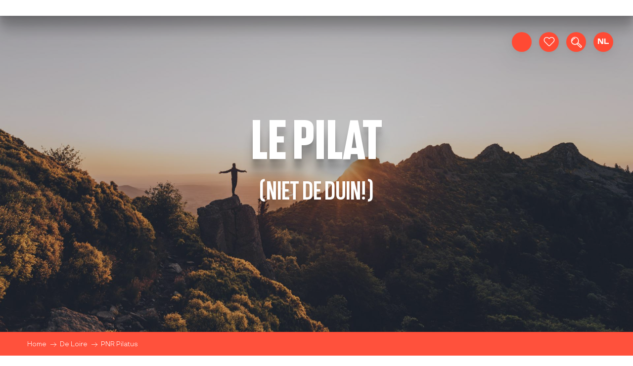

--- FILE ---
content_type: text/html; charset=UTF-8
request_url: https://www.loiretourisme.com/nl/de-loire/pnr-pilatus/
body_size: 25442
content:
<!doctype html>
<html class="no-js" lang="nl-NL"><head><title>PNR Pilatus | adt-loire</title><script>window.globals={"ancestors":{"chapter1":"De Loire","chapter2":"PNR Pilatus","chapter3":null},"context":"website","current_lang":"nl","current_locale":"nl","current_locale_region":"nl_NL","env":"prod","languages":["fr","en","de","nl"],"page_type":"page-territoire","post_id":43901,"post_image":"https:\/\/www.loiretourisme.com\/app\/uploads\/adt-loire\/2022\/01\/thumbs\/p-crets-du-pilat-best-jobers-2-2-min-1920x960.jpg","post_title":"PNR Pilatus","post_type":"page","post_modified":"2022-05-18 10:47:50+02:00","site_key":"adt-loire","tags":{"places":["Parc Naturel R\u00e9gional Pilat"],"seasons":[],"themes":[],"targets":[]},"woody_options_pages":{"search_url":44390,"weather_url":0,"favorites_url":44430},"hawwwai":{"sheet_options":{"nearby_distance_max":5000}}}</script><script>document.addEventListener("DOMContentLoaded",function(){document.querySelectorAll("a[href='#consentframework'],a[href='#cmp']").forEach(function(e){e.removeAttribute("target");e.setAttribute("href","javascript:window.Sddan.cmp.displayUI();")})});</script><meta name="google-site-verification" content="b4WyW3b2RfPFAGt8-WfBcCKHXFT0t-ZvQgPptYKq-f4" /><script type="importmap">{"imports":{"jquery":"https:\/\/woody.cloudly.space\/app\/themes\/woody-theme\/src\/lib\/custom\/jquery@3.7.1.min.mjs","woody_lib_utils":"https:\/\/www.loiretourisme.com\/app\/dist\/adt-loire\/addons\/woody-lib-utils\/js\/woody-lib-utils.93266841fa.mjs","woody_addon_search_main":"https:\/\/www.loiretourisme.com\/app\/dist\/adt-loire\/addons\/woody-addon-search\/js\/woody-addon-search-main.f068d57b37.mjs","woody_addon_search_data":"https:\/\/www.loiretourisme.com\/app\/dist\/adt-loire\/addons\/woody-addon-search\/js\/woody-addon-search-data.78cd9c9154.mjs","woody_addon_devtools_main":"https:\/\/www.loiretourisme.com\/app\/dist\/adt-loire\/addons\/woody-addon-devtools\/js\/woody-addon-devtools-main.5ef617cfdb.mjs","woody_addon_devtools_tools":"https:\/\/www.loiretourisme.com\/app\/dist\/adt-loire\/addons\/woody-addon-devtools\/js\/woody-addon-devtools-tools.54d58a68c5.mjs","woody_addon_devtools_color_palette":"https:\/\/www.loiretourisme.com\/app\/dist\/adt-loire\/addons\/woody-addon-devtools\/js\/woody-addon-devtools-color-palette.a8a41da40b.mjs","woody_addon_devtools_style_shift":"https:\/\/www.loiretourisme.com\/app\/dist\/adt-loire\/addons\/woody-addon-devtools\/js\/woody-addon-devtools-style-shift.c4f6081742.mjs","woody_addon_devtools_fake_touristic_sheet":"https:\/\/www.loiretourisme.com\/app\/dist\/adt-loire\/addons\/woody-addon-devtools\/js\/woody-addon-devtools-fake-touristic-sheet.2cb516cd17.mjs","woody_addon_campaigns_blocks":"https:\/\/www.loiretourisme.com\/app\/dist\/adt-loire\/addons\/woody-addon-claims\/js\/woody-addon-campaigns-blocks.cd7b0fdfb1.mjs","woody_addon_claims_blocks":"https:\/\/www.loiretourisme.com\/app\/dist\/adt-loire\/addons\/woody-addon-claims\/js\/woody-addon-claims-blocks.d6b0ec349c.mjs","woody_addon_favorites_tools":"https:\/\/www.loiretourisme.com\/app\/dist\/adt-loire\/addons\/woody-addon-favorites\/js\/woody-addon-favorites-tools.493a0ea33a.mjs","woody_addon_favorites_btn":"https:\/\/www.loiretourisme.com\/app\/dist\/adt-loire\/addons\/woody-addon-favorites\/js\/woody-addon-favorites-btn.371d024552.mjs","woody_addon_favorites_cart":"https:\/\/www.loiretourisme.com\/app\/dist\/adt-loire\/addons\/woody-addon-favorites\/js\/woody-addon-favorites-cart.76fc575ef3.mjs","woody_addon_favorites_sections":"https:\/\/www.loiretourisme.com\/app\/dist\/adt-loire\/addons\/woody-addon-favorites\/js\/woody-addon-favorites-sections.3c8fc8f133.mjs"}}</script><link rel="preconnect" href="https://cache.consentframework.com" crossorigin><link rel="preconnect" href="https://choices.consentframework.com" crossorigin><link rel="preconnect" href="https://fonts.gstatic.com" crossorigin><link rel="preconnect" href="https://fonts.googleapis.com" crossorigin><link rel="preconnect" href="https://www.googletagmanager.com" crossorigin><link rel="preconnect" href="https://woody.cloudly.space" crossorigin><link rel="preconnect" href="https://api.cloudly.space" crossorigin><script>window.dataLayer=window.dataLayer?window.dataLayer:[];window.dataLayer.push({"event":"globals","data":{"env":"prod","site_key":"adt-loire","page":{"id_page":43901,"name":"PNR Pilatus","page_type":"page-territoire","tags":{"places":["Parc Naturel R\u00e9gional Pilat"],"seasons":[],"themes":[],"targets":[]}},"lang":"nl"}});</script><script>(function(w,d,s,l,i) { w[l]=w[l]||[]; w[l].push({ 'gtm.start': new Date().getTime(),event: 'gtm.js' }); var f=d.getElementsByTagName(s)[0], j=d.createElement(s),dl=l!='dataLayer'? '&l='+l:''; j.async=true; j.src='https://www.googletagmanager.com/gtm.js?id='+i+dl; f.parentNode.insertBefore(j,f); })(window,document,'script','dataLayer','GTM-PHW7P97');</script><link rel="canonical" href="https://www.loiretourisme.com/nl/de-loire/pnr-pilatus/"/><meta charset="UTF-8"/><meta http-equiv="X-UA-Compatible" content="IE=edge"/><meta name="generator" content="Raccourci Agency - WP"/><meta name="viewport" content="width=device-width,initial-scale=1"/><meta name="robots" content="max-snippet:-1, max-image-preview:large, max-video-preview:-1"/><meta property="og:type" content="website"/><meta property="og:url" content="https://www.loiretourisme.com/nl/de-loire/pnr-pilatus/"/><meta name="twitter:card" content="summary_large_image"/><meta property="og:image" content="https://woody.cloudly.space/app/uploads/adt-loire/2022/01/thumbs/p-crets-du-pilat-best-jobers-2-2-min-1920x960.jpg"/><meta property="twitter:image" content="https://woody.cloudly.space/app/uploads/adt-loire/2022/01/thumbs/p-crets-du-pilat-best-jobers-2-2-min-1920x960.jpg"/><meta property="og:site_name" content="adt-loire"/><meta property="og:locale" content="nl_NL"/><meta property="og:locale:alternate" content="fr_FR"/><meta property="og:locale:alternate" content="en_GB"/><meta property="og:locale:alternate" content="de_DE"/><meta name="description" content="Pilat is een land van contrasten met grandioze panorama’s met als hoogtepunt Crêt de la Perdrix op 1432 m, omarmd door zowel een mediterraan als een"/><meta property="og:title" content="PNR Pilatus | adt-loire"/><meta property="og:description" content="Pilat is een land van contrasten met grandioze panorama’s met als hoogtepunt Crêt de la Perdrix op 1432 m, omarmd door zowel een mediterraan als een"/><meta name="twitter:title" content="PNR Pilatus | adt-loire"/><meta name="twitter:description" content="Pilat is een land van contrasten met grandioze panorama’s met als hoogtepunt Crêt de la Perdrix op 1432 m, omarmd door zowel een mediterraan als een"/><script type="application/ld+json" class="woody-schema-graph">{"@context":"https:\/\/schema.org","@graph":[{"@type":"WebSite","url":"https:\/\/www.loiretourisme.com","name":"adt-loire","description":"Just another WordPress site","potentialAction":[{"@type":"SearchAction","target":"https:\/\/www.loiretourisme.com\/nl\/onderzoek\/?query={search_term_string}","query-input":"required name=search_term_string"}]},{"@type":"WebPage","url":"https:\/\/www.loiretourisme.com\/nl\/de-loire\/pnr-pilatus\/","headline":"PNR Pilatus | adt-loire","inLanguage":"nl-NL","datePublished":"2022-01-12 09:41:47","dateModified":"2022-05-18 08:47:50","description":"Pilat is een land van contrasten met grandioze panorama\u2019s met als hoogtepunt Cr\u00eat de la Perdrix op 1432 m, omarmd door zowel een mediterraan als een","image":["https:\/\/www.loiretourisme.com\/app\/uploads\/adt-loire\/2022\/01\/thumbs\/p-crets-du-pilat-best-jobers-2-2-min-1920x960.jpg"]}]}</script><style>img:is([sizes="auto" i], [sizes^="auto," i]) { contain-intrinsic-size: 3000px 1500px }</style><link rel="alternate" href="https://www.loiretourisme.com/la-loire/le-pilat/" hreflang="fr" /><link rel="alternate" href="https://www.loiretourisme.com/en/the-loire/pnr-pilate/" hreflang="en" /><link rel="alternate" href="https://www.loiretourisme.com/de/die-loire/pnr-pilatus/" hreflang="de" /><link rel="alternate" href="https://www.loiretourisme.com/nl/de-loire/pnr-pilatus/" hreflang="nl" /><script>
window._wpemojiSettings = {"baseUrl":"https:\/\/s.w.org\/images\/core\/emoji\/16.0.1\/72x72\/","ext":".png","svgUrl":"https:\/\/s.w.org\/images\/core\/emoji\/16.0.1\/svg\/","svgExt":".svg","source":{"concatemoji":"https:\/\/www.loiretourisme.com\/wp\/wp-includes\/js\/wp-emoji-release.min.js?ver=6.8.2"}};
/*! This file is auto-generated */
!function(s,n){var o,i,e;function c(e){try{var t={supportTests:e,timestamp:(new Date).valueOf()};sessionStorage.setItem(o,JSON.stringify(t))}catch(e){}}function p(e,t,n){e.clearRect(0,0,e.canvas.width,e.canvas.height),e.fillText(t,0,0);var t=new Uint32Array(e.getImageData(0,0,e.canvas.width,e.canvas.height).data),a=(e.clearRect(0,0,e.canvas.width,e.canvas.height),e.fillText(n,0,0),new Uint32Array(e.getImageData(0,0,e.canvas.width,e.canvas.height).data));return t.every(function(e,t){return e===a[t]})}function u(e,t){e.clearRect(0,0,e.canvas.width,e.canvas.height),e.fillText(t,0,0);for(var n=e.getImageData(16,16,1,1),a=0;a<n.data.length;a++)if(0!==n.data[a])return!1;return!0}function f(e,t,n,a){switch(t){case"flag":return n(e,"\ud83c\udff3\ufe0f\u200d\u26a7\ufe0f","\ud83c\udff3\ufe0f\u200b\u26a7\ufe0f")?!1:!n(e,"\ud83c\udde8\ud83c\uddf6","\ud83c\udde8\u200b\ud83c\uddf6")&&!n(e,"\ud83c\udff4\udb40\udc67\udb40\udc62\udb40\udc65\udb40\udc6e\udb40\udc67\udb40\udc7f","\ud83c\udff4\u200b\udb40\udc67\u200b\udb40\udc62\u200b\udb40\udc65\u200b\udb40\udc6e\u200b\udb40\udc67\u200b\udb40\udc7f");case"emoji":return!a(e,"\ud83e\udedf")}return!1}function g(e,t,n,a){var r="undefined"!=typeof WorkerGlobalScope&&self instanceof WorkerGlobalScope?new OffscreenCanvas(300,150):s.createElement("canvas"),o=r.getContext("2d",{willReadFrequently:!0}),i=(o.textBaseline="top",o.font="600 32px Arial",{});return e.forEach(function(e){i[e]=t(o,e,n,a)}),i}function t(e){var t=s.createElement("script");t.src=e,t.defer=!0,s.head.appendChild(t)}"undefined"!=typeof Promise&&(o="wpEmojiSettingsSupports",i=["flag","emoji"],n.supports={everything:!0,everythingExceptFlag:!0},e=new Promise(function(e){s.addEventListener("DOMContentLoaded",e,{once:!0})}),new Promise(function(t){var n=function(){try{var e=JSON.parse(sessionStorage.getItem(o));if("object"==typeof e&&"number"==typeof e.timestamp&&(new Date).valueOf()<e.timestamp+604800&&"object"==typeof e.supportTests)return e.supportTests}catch(e){}return null}();if(!n){if("undefined"!=typeof Worker&&"undefined"!=typeof OffscreenCanvas&&"undefined"!=typeof URL&&URL.createObjectURL&&"undefined"!=typeof Blob)try{var e="postMessage("+g.toString()+"("+[JSON.stringify(i),f.toString(),p.toString(),u.toString()].join(",")+"));",a=new Blob([e],{type:"text/javascript"}),r=new Worker(URL.createObjectURL(a),{name:"wpTestEmojiSupports"});return void(r.onmessage=function(e){c(n=e.data),r.terminate(),t(n)})}catch(e){}c(n=g(i,f,p,u))}t(n)}).then(function(e){for(var t in e)n.supports[t]=e[t],n.supports.everything=n.supports.everything&&n.supports[t],"flag"!==t&&(n.supports.everythingExceptFlag=n.supports.everythingExceptFlag&&n.supports[t]);n.supports.everythingExceptFlag=n.supports.everythingExceptFlag&&!n.supports.flag,n.DOMReady=!1,n.readyCallback=function(){n.DOMReady=!0}}).then(function(){return e}).then(function(){var e;n.supports.everything||(n.readyCallback(),(e=n.source||{}).concatemoji?t(e.concatemoji):e.wpemoji&&e.twemoji&&(t(e.twemoji),t(e.wpemoji)))}))}((window,document),window._wpemojiSettings);
</script><link rel='preload' as='style' onload='this.onload=null;this.rel="stylesheet"' id='addon-search-stylesheet-css' href='https://woody.cloudly.space/app/dist/adt-loire/addons/woody-addon-search/css/woody-addon-search.4e0867669a.css?ver=2.1.3' media='screen' /><noscript><link rel='stylesheet' id='addon-search-stylesheet-css' href='https://woody.cloudly.space/app/dist/adt-loire/addons/woody-addon-search/css/woody-addon-search.4e0867669a.css?ver=2.1.3' media='screen' /></noscript><link rel='preload' as='style' onload='this.onload=null;this.rel="stylesheet"' id='addon-campaigns-stylesheet-css' href='https://woody.cloudly.space/app/dist/adt-loire/addons/woody-addon-claims/css/woody-addon-campaigns.1a1f82fdef.css' media='all' /><noscript><link rel='stylesheet' id='addon-campaigns-stylesheet-css' href='https://woody.cloudly.space/app/dist/adt-loire/addons/woody-addon-claims/css/woody-addon-campaigns.1a1f82fdef.css' media='all' /></noscript><link rel='preload' as='style' onload='this.onload=null;this.rel="stylesheet"' id='leaflet_css-css' href='https://tiles.touristicmaps.com/libs/tmaps.min.css' media='all' /><noscript><link rel='stylesheet' id='leaflet_css-css' href='https://tiles.touristicmaps.com/libs/tmaps.min.css' media='all' /></noscript><link rel='stylesheet' id='main-stylesheet-css' href='https://woody.cloudly.space/app/dist/adt-loire/css/main-675b31b73a.css' media='screen' /><link rel='preload' as='style' onload='this.onload=null;this.rel="stylesheet"' id='wicon-stylesheet-css' href='https://woody.cloudly.space/app/dist/adt-loire/css/wicon-0890362d2e.css' media='screen' /><noscript><link rel='stylesheet' id='wicon-stylesheet-css' href='https://woody.cloudly.space/app/dist/adt-loire/css/wicon-0890362d2e.css' media='screen' /></noscript><link rel='stylesheet' id='print-stylesheet-css' href='https://woody.cloudly.space/app/dist/adt-loire/css/print-b87b2678ed.css' media='print' /><script defer src="https://woody.cloudly.space/app/dist/adt-loire/addons/woody-addon-search/js/woody-addon-search.963aa0a249.js?ver=2.1.3" id="addon-search-javascripts-js"></script><script defer src="https://woody.cloudly.space/app/themes/woody-theme/src/js/static/obf.min.js?ver=1.88.152" id="obf-js"></script><script defer src="https://woody.cloudly.space/app/dist/adt-loire/addons/woody-addon-eskalad/js/events/eskalad.c2bde38840.js?ver=6.3.3" id="woody-addon-eskalad-js"></script><script defer src="https://woody.cloudly.space/app/dist/adt-loire/addons/woody-addon-eskalad/js/events/eskalad-page.5d2af865c3.js?ver=6.3.3" id="woody-addon-eskalad-page-js"></script><script id="jquery-js-before">
window.siteConfig = {"site_key":"adt-loire","login":"public_adt-loire_website","password":"f3d0fd50a688d6c4678830d110488ab7","token":"NDQyNjY1YmY4ZmUyOlJFRlFXbDlXUFFkY0VraGVXMTFBVTJsQ0J3UkxEeEZYOlVnZFdCbEJSVjFaWlVGMEtVQUpSQWdBQ1dsNExWZ0VEQlFRR0RnNVVBRkU9","mapProviderKeys":{"otmKey":"98437fac698a7d90a99bb468e7f9c0f3781fd1b9aeaf956d6b92b8ee7915bddd","gmKey":"AIzaSyB8Fozhi1FKU8oWYJROw8_FgOCbn3wdrhs"},"api_url":"https:\/\/api.tourism-system.com","api_render_url":"https:\/\/api.tourism-system.com","current_lang":"nl","current_season":null,"languages":["fr","en","de","nl"]};
window.useLeafletLibrary=1;window.DrupalAngularConfig=window.DrupalAngularConfig || {};window.DrupalAngularConfig.mapProviderKeys={"otmKey":"98437fac698a7d90a99bb468e7f9c0f3781fd1b9aeaf956d6b92b8ee7915bddd","gmKey":"AIzaSyB8Fozhi1FKU8oWYJROw8_FgOCbn3wdrhs"};
</script><script type="module" src="https://woody.cloudly.space/app/themes/woody-theme/src/lib/custom/jquery@3.7.1.min.mjs" id="jquery-js"></script><script defer src="https://woody.cloudly.space/app/themes/woody-theme/src/lib/custom/moment-with-locales@2.22.2.min.js" id="jsdelivr_moment-js"></script><script id="woody-sheet-js-extra">
var __hw = {"SECTIONS.TOURISM.SHEET.PERIODS.TODAY":"Vandaag","SECTIONS.TOURISM.SHEET.PERIODS.HAPPENING":"Vindt plaats","SECTIONS.TOURISM.SHEET.PERIODS.ENDED":"Klaar","SECTIONS.TOURISM.SHEET.PERIODS.ENDED_FOR_TODAY":"Klaar voor nu","SECTIONS.TOURISM.SHEET.PERIODS.FROM_TODAY":"Vanaf vandaag","SECTIONS.TOURISM.SHEET.PERIODS.FROM":"Vanaf","SECTIONS.TOURISM.SHEET.PERIODS.UNTIL_TODAY":"tot vandaag","SECTIONS.TOURISM.SHEET.PERIODS.TO":"tot","SECTIONS.TOURISM.SHEET.PERIODS.UNTIL":"tot","SECTIONS.TOURISM.SHEET.PERIODS.UNTIL_LONG":"tot","SECTIONS.TOURISM.SHEET.PERIODS.ON":"De","SECTIONS.TOURISM.SHEET.PERIODS.OPENED":"Geopend","SECTIONS.TOURISM.SHEET.PERIODS.CLOSED":"Gesloten","SECTIONS.TOURISM.SHEET.PERIODS.CLOSEDFORTODAY":"Gesloten voor vandaag","SECTIONS.TOURISM.SHEET.PERIODS.UNDEFINED":"Geen vastgelegde openingsuren","SECTIONS.TOURISM.SHEET.PERIODS.NOW":"Nu","GLOBAL.TIMES.TO":"naar"};
</script><script defer src="https://woody.cloudly.space/app/dist/adt-loire/addons/woody-addon-hawwwai/js/sheet-bundle.7fecec0205.js?ver=2.5.140" id="woody-sheet-js"></script><script defer src="https://woody.cloudly.space/app/themes/woody-theme/src/lib/npm/swiper/dist/js/swiper.min.js?ver=4.5.1" id="jsdelivr_swiper-js"></script><script type="module" src="https://woody.cloudly.space/app/dist/adt-loire/addons/woody-addon-claims/js/woody-addon-claims.094619d2c3.mjs" id="addon-claims-javascripts-js"></script><script type="module" src="https://woody.cloudly.space/app/dist/adt-loire/addons/woody-addon-favorites/js/woody-addon-favorites.c46dfed72b.mjs" id="addon-favorites-javascripts-js"></script><script defer src="https://gadget.open-system.fr/widgets-libs/rel/noyau-1.0.min.js?ver=6.8.2" id="widget-panier-open-system-js"></script><script defer src="https://woody.cloudly.space/app/themes/woody-theme/src/lib/npm/flatpickr/dist/flatpickr.min.js?ver=4.5.7" id="jsdelivr_flatpickr-js"></script><script defer src="https://woody.cloudly.space/app/themes/woody-theme/src/lib/npm/flatpickr/dist/l10n/nl.js?ver=4.5.7" id="jsdelivr_flatpickr_l10n-js"></script><script defer src="https://woody.cloudly.space/app/themes/woody-theme/src/lib/custom/nouislider@10.1.0.min.js" id="jsdelivr_nouislider-js"></script><script defer src="https://woody.cloudly.space/app/themes/woody-theme/src/lib/custom/lazysizes@4.1.2.min.js" id="jsdelivr_lazysizes-js"></script><script defer src="https://woody.cloudly.space/app/themes/woody-theme/src/lib/custom/moment-timezone-with-data.min.js" id="jsdelivr_moment_tz-js"></script><script defer src="https://woody.cloudly.space/app/themes/woody-theme/src/lib/custom/js.cookie@2.2.1.min.js" id="jsdelivr_jscookie-js"></script><script defer src="https://woody.cloudly.space/app/themes/woody-theme/src/lib/custom/rellax@1.10.1.min.js" id="jsdelivr_rellax-js"></script><script defer src="https://woody.cloudly.space/app/themes/woody-theme/src/lib/custom/iframeResizer@4.3.7.min.js?ver=4.3.7" id="jsdelivr_iframeresizer-js"></script><script defer src="https://woody.cloudly.space/app/themes/woody-theme/src/lib/npm/plyr/dist/plyr.min.js?ver=3.6.8" id="jsdelivr_plyr-js"></script><script defer src="https://woody.cloudly.space/wp/wp-includes/js/dist/hooks.min.js?ver=4d63a3d491d11ffd8ac6" id="wp-hooks-js"></script><script defer src="https://woody.cloudly.space/wp/wp-includes/js/dist/i18n.min.js?ver=5e580eb46a90c2b997e6" id="wp-i18n-js"></script><script defer src="https://woody.cloudly.space/app/themes/woody-theme/src/js/static/i18n-ltr.min.js?ver=1.88.152" id="wp-i18n-ltr-js"></script><script defer src="https://tiles.touristicmaps.com/libs/leaflet.min.js" id="touristicmaps_leaflet-js"></script><script defer src="https://tiles.touristicmaps.com/libs/tangram.min.js" id="touristicmaps_tangram-js"></script><script defer src="https://tiles.touristicmaps.com/libs/markercluster.min.js" id="touristicmaps_cluster-js"></script><script defer src="https://tiles.touristicmaps.com/libs/locate.min.js" id="touristicmaps_locate-js"></script><script defer src="https://tiles.touristicmaps.com/libs/geocoder.min.js" id="touristicmaps_geocoder-js"></script><script defer src="https://tiles.touristicmaps.com/libs/fullscreen.min.js" id="touristicmaps_fullscreen-js"></script><script defer src="https://maps.googleapis.com/maps/api/js?key=AIzaSyB8Fozhi1FKU8oWYJROw8_FgOCbn3wdrhs&amp;v=3.33&amp;libraries=geometry,places" id="gg_maps-js"></script><script defer src="https://api.tourism-system.com/render/assets/scripts/raccourci/universal-mapV2.min.js" id="hawwwai_universal_map-js"></script><script defer src="https://woody.cloudly.space/app/dist/adt-loire/js/main-dcfdb1cd21.js" id="main-javascripts-js"></script><link rel="shortcut icon" type="image/x-icon" href="https://woody.cloudly.space/app/dist/adt-loire/favicon/favicon/favicon-e17296bef1.ico"><link rel="shortcut icon" type="image/png" href=""><link rel="apple-touch-icon" sizes="32x32" href=""><link rel="apple-touch-icon" sizes="64x64" href=""><link rel="apple-touch-icon" sizes="120x120" href=""><link rel="apple-touch-icon" sizes="180x180" href=""><link rel="apple-touch-icon" sizes="152x152" href=""><link rel="apple-touch-icon" sizes="167x167" href=""><link rel="icon" sizes="192x192" href=""><link rel="icon" sizes="128x128" href=""></head><body class="wp-singular page-template-default page page-id-43901 page-parent page-child parent-pageid-43845 wp-theme-woody-theme wp-child-theme-adt-loire menus-v2 prod woodypage-page-territoire has-hero has-blocks-hero-tpl_01">
            <noscript><iframe src="https://www.googletagmanager.com/ns.html?id=GTM-PHW7P97" height="0" width="0" style="display:none;visibility:hidden"></iframe></noscript>
        
            
    
    <div class="main-wrapper flex-container flex-dir-column">
                                <div class="woody-component-headnavs">
    
                        <ul class="tools list-unstyled flex-container align-middle">
                                                                                        <li >
                                                                    <div id="widget-panier"></div>
                                                            </li>
                                                                                                                                <li class="favorites-tool"><div class="woody-component-favorites-block tpl_01">
            <a class="woody-favorites-cart" href="https://www.loiretourisme.com/nl/favoris/" data-favtarget="https://www.loiretourisme.com/nl/favoris/" title="Favoris" data-label="Favoris">
                                    <div>
                <i class="wicon wicon-060-favoris" aria-hidden="true"></i>
                <span class="show-for-sr">Voir les favoris</span>
                <span class="counter is-empty"></span>
            </div>
                </a>
    </div>
</li>
                                                    <li class="search-tool"><div role="button" aria-label="Zoek op" class="search-toggler-wrapper woody-component-esSearch-block" tabindex="0">
    <span class="esSearch-button results-toggler" data-label="Zoek op" title="Zoek op">
        <span class="wicon wicon-053-loupe-par-defaut search-icon" aria-hidden="true"></span>
        <span class="show-for-sr">Rechercher</span>
        <span class="button-label" data-label="Zoek op"></span>
    </span>
</div>
</li>
                                                    <li class="lang_switcher-tool"><div class="woody-lang_switcher woody-lang_switcher-reveal tpl_01" data-label="Taal" role="button" aria-label="Choix de la langue"><div class="lang_switcher-button" data-label="Taal"  tabindex="0"><div class="nl" data-lang="nl">nl</div></div></div></li>
                                            </ul>
            
    <div class="topheader grid-x bg-primary">
    <div class="cell large-6 large-offset-6">
        <ul class="menu align-right">
                    </ul>
    </div>
</div>


            <header role="banner" class="woody-component-header menus-v2 site-header " >
    <div class="main-menu-wrapper ">

        
        <nav role="navigation" class="top-bar title-bar " id="main-menu">
            <ul class="main-menu-list flex-container horizontal align-center align-middle wrap fullwidth-dropdowns">
                            </ul>
            
                                                </nav>
    </div>
</header>

    </div>





                                
        <div class="site-content">
                           
    <main role="main" class="content-type-page page-territoire" id="main-content">
                        <div class="content-wrapper term-pnr-pilat">
                                                    <div
    class="woody-component woody-component-hero has-title  has-subtitle has-description tpl_01 hero-full-height isRel bgimg-op75  bg-black has-bgimg">
                    <div class="hero-bg backgroundMedia img">
                                                                                                                                                                                                    <figure aria-label="P Crets Du Pilat ©best jobbers (2) (2) Min" itemscope itemtype="http://schema.org/ImageObject" class="isRel imageObject"><img class="imageObject-img img-responsive a42-ac-replace-img" src="https://woody.cloudly.space/app/uploads/adt-loire/2022/01/thumbs/p-crets-du-pilat-best-jobers-2-2-min-1920x960.jpg" alt="P Crets Du Pilat ©best jobbers (2) (2) Min" srcset="https://woody.cloudly.space/app/uploads/adt-loire/2022/01/thumbs/p-crets-du-pilat-best-jobers-2-2-min-360x180.jpg 360w, https://woody.cloudly.space/app/uploads/adt-loire/2022/01/thumbs/p-crets-du-pilat-best-jobers-2-2-min-640x320.jpg 640w, https://woody.cloudly.space/app/uploads/adt-loire/2022/01/thumbs/p-crets-du-pilat-best-jobers-2-2-min-1200x600.jpg 1200w, https://woody.cloudly.space/app/uploads/adt-loire/2022/01/thumbs/p-crets-du-pilat-best-jobers-2-2-min-1920x960.jpg 1920w" itemprop="thumbnail" /><meta itemprop="datePublished" content="2022-01-24 17:34:34"><span class="hide imageObject-description" itemprop="description" data-nosnippet>P Crets Du Pilat ©best jobbers (2) (2) Min</span><figcaption class="imageObject-caption flex-container align-middle isAbs bottom left" data-nosnippet><span class="imageObject-icon copyright-icon flex-container align-center align-middle">©</span><span class="imageObject-text imageObject-description" itemprop="caption">P Crets Du Pilat ©best jobbers (2) (2) Min</span></figcaption></figure>                
                        </div>
            
            
        <div class="fullcenterbox fcbCol grid-container padd-top-md padd-bottom-md">
                    <div class="hero-titles flex-container flex-dir-column align-center align-middle text-center"><div class="hero-texts has-title has-subtitle has-desc"><span class="hero-title block-span">Le Pilat</span><span class="hero-subtitle block-span">(niet de duin!)</span><div class="hero-description"><p><br data-mce-bogus="1"></p></div></div></div>                </div>
    
    
                    
    </div>

                        

                                        
                                        
                            <header class="page-teaser" id="the-page-teaser">
                    <div class="woody-component woody-component-teaser tpl_03   bg-primary  padd-bottom-md   has-media">
                <div class="woody-component-breadcrumb breadcrumb-wrapper padd-all-sm"><ol vocab="https://schema.org/" typeof="BreadcrumbList" class="flex-container align-middle wrap grid-container"><li property="itemListElement" typeof="ListItem"><a property="item" typeof="WebPage" href="https://www.loiretourisme.com/nl/"><span property="name">Home</span></a><meta property="position" content="1"></li><span class="wicon wicon-034-fleche-suivant"></span><li property="itemListElement" typeof="ListItem"><a property="item" typeof="WebPage" href="https://www.loiretourisme.com/nl/de-loire/"><span property="name">De Loire</span></a><meta property="position" content="2"></li><span class="wicon wicon-034-fleche-suivant"></span><li property="itemListElement" typeof="ListItem"><span property="item" typeof="WebPage" itemid="https://www.loiretourisme.com/nl/de-loire/pnr-pilatus/"><span property="name">PNR Pilatus</span></span><meta property="position" content="3"></li></ol></div>
        <div class="grid-container isRel">
                <div class="grid-x grid-padding-x grid-padding-y align-justify">
            <div class="cell texts-wrapper flex-container flex-dir-column has-title has-desc large-7 align-center">
                
    <div class="page-main-titles">
                            <h1 class="page-main-title">
                PNR Pilatus
                <a href="#" class="button-add-to-favs is-false"><i class="wicon wicon-058-favoris-plus false" title=" Ajouter" aria-label=" Ajouter"></i><i class="wicon wicon-059-favoris-moins true" title=" Supprimer" aria-label=" Supprimer"></i></a>            </h1>
                    </div>

    <div class="page-main-description"><p>Pilat is een land van contrasten met grandioze panorama&#8217;s met als hoogtepunt Crêt de la Perdrix op 1432 m, omarmd door zowel een mediterraan als een bergklimaat.</p>
<p>Adem, ruik, overpeins en luister naar de stilte&#8230; Kom en neem de adembenemende panorama&#8217;s in u op!</p>
</div>


                                <div class="shares-wrapper flex-container align-middle ">
                <ul class="sharing-links list-unstyled flex-container align-middle wrap">
                            <li class="sharing-item">
                <div class="obf sharing-button__link facebook no-ext" title="Delen op Facebook" data-obf="aHR0cHM6Ly9mYWNlYm9vay5jb20vc2hhcmVyL3NoYXJlci5waHA/dT1odHRwczovL3d3dy5sb2lyZXRvdXJpc21lLmNvbS9ubC9kZS1sb2lyZS9wbnItcGlsYXR1cy8=" data-target="_blank" aria-label="Delen op Facebook">
                    <div class="sharing-button sharing-button--facebook">
                        <div aria-hidden="true" class="sharing-button__icon sharing-button__icon--solid">
                            <svg xmlns="http://www.w3.org/2000/svg" viewbox="0 0 24 24"><path d="M18.77 7.46H14.5v-1.9c0-.9.6-1.1 1-1.1h3V.5h-4.33C10.24.5 9.5 3.44 9.5 5.32v2.15h-3v4h3v12h5v-12h3.85l.42-4z"/></svg>

                        </div>
                    </div>
                </div>
            </li>
                    <li class="sharing-item">
                <div class="obf sharing-button__link twitter no-ext" title="Delen op Twitter" data-obf="aHR0cHM6Ly90d2l0dGVyLmNvbS9pbnRlbnQvdHdlZXQvP3VybD1odHRwczovL3d3dy5sb2lyZXRvdXJpc21lLmNvbS9ubC9kZS1sb2lyZS9wbnItcGlsYXR1cy8=" data-target="_blank" aria-label="Delen op Twitter">
                    <div class="sharing-button sharing-button--twitter">
                        <div aria-hidden="true" class="sharing-button__icon sharing-button__icon--solid">
                            <svg viewBox="0 0 24 24" xmlns="http://www.w3.org/2000/svg">
<path d="M1.05227 2L9.33002 13.2342L1 22.368H2.87475L10.1677 14.3712L16.0601 22.368H22.44L13.6965 10.5019L21.45 2H19.5753L12.8589 9.36491L7.43213 2H1.05227ZM3.80924 3.40166H6.74016L19.6826 20.9661H16.7517L3.80924 3.40166Z"/>
</svg>

                        </div>
                    </div>
                </div>
            </li>
                    <li class="sharing-item">
                <div class="obf sharing-button__link pinterest no-ext" title="Delen op Pinterest" data-obf="aHR0cHM6Ly9waW50ZXJlc3QuY29tL3Bpbi9jcmVhdGUvYnV0dG9uLz91cmw9aHR0cHM6Ly93d3cubG9pcmV0b3VyaXNtZS5jb20vbmwvZGUtbG9pcmUvcG5yLXBpbGF0dXMv" data-target="_blank" aria-label="Delen op Pinterest">
                    <div class="sharing-button sharing-button--pinterest">
                        <div aria-hidden="true" class="sharing-button__icon sharing-button__icon--solid">
                            <svg xmlns="http://www.w3.org/2000/svg" viewbox="0 0 24 24"><path d="M12.14.5C5.86.5 2.7 5 2.7 8.75c0 2.27.86 4.3 2.7 5.05.3.12.57 0 .66-.33l.27-1.06c.1-.32.06-.44-.2-.73-.52-.62-.86-1.44-.86-2.6 0-3.33 2.5-6.32 6.5-6.32 3.55 0 5.5 2.17 5.5 5.07 0 3.8-1.7 7.02-4.2 7.02-1.37 0-2.4-1.14-2.07-2.54.4-1.68 1.16-3.48 1.16-4.7 0-1.07-.58-1.98-1.78-1.98-1.4 0-2.55 1.47-2.55 3.42 0 1.25.43 2.1.43 2.1l-1.7 7.2c-.5 2.13-.08 4.75-.04 5 .02.17.22.2.3.1.14-.18 1.82-2.26 2.4-4.33.16-.58.93-3.63.93-3.63.45.88 1.8 1.65 3.22 1.65 4.25 0 7.13-3.87 7.13-9.05C20.5 4.15 17.18.5 12.14.5z"/></svg>

                        </div>
                    </div>
                </div>
            </li>
                    <li class="sharing-item">
                <div class="obf sharing-button__link mail no-ext" title="Delen par e-mail" data-obf="bWFpbHRvOj9ib2R5PWh0dHBzOi8vd3d3LmxvaXJldG91cmlzbWUuY29tL25sL2RlLWxvaXJlL3Buci1waWxhdHVzLw==" data-target="_blank" aria-label="Delen par e-mail">
                    <div class="sharing-button sharing-button--mail">
                        <div aria-hidden="true" class="sharing-button__icon sharing-button__icon--solid">
                            <svg xmlns="http://www.w3.org/2000/svg" viewbox="0 0 24 24"><path d="M22 4H2C.9 4 0 4.9 0 6v12c0 1.1.9 2 2 2h20c1.1 0 2-.9 2-2V6c0-1.1-.9-2-2-2zM7.25 14.43l-3.5 2c-.08.05-.17.07-.25.07-.17 0-.34-.1-.43-.25-.14-.24-.06-.55.18-.68l3.5-2c.24-.14.55-.06.68.18.14.24.06.55-.18.68zm4.75.07c-.1 0-.2-.03-.27-.08l-8.5-5.5c-.23-.15-.3-.46-.15-.7.15-.22.46-.3.7-.14L12 13.4l8.23-5.32c.23-.15.54-.08.7.15.14.23.07.54-.16.7l-8.5 5.5c-.08.04-.17.07-.27.07zm8.93 1.75c-.1.16-.26.25-.43.25-.08 0-.17-.02-.25-.07l-3.5-2c-.24-.13-.32-.44-.18-.68s.44-.32.68-.18l3.5 2c.24.13.32.44.18.68z"/></svg>

                        </div>
                    </div>
                </div>
            </li>
                    </ul>

        </div>
            </div>
                                        <div class="cell medium-6 large-5 flex-container align-middle media-wrapper">
                                    <figure aria-label="P Cret De La Perdrix©adt42 D.masson (7) Min" itemscope itemtype="http://schema.org/ImageObject" class="isRel imageObject pageTeaserMedia"><noscript><img class="imageObject-img img-responsive a42-ac-replace-img" src="https://woody.cloudly.space/app/uploads/adt-loire/2022/01/thumbs/p-cret-de-la-perdrixadt42-d-masson-7-min-640x480.jpg" alt="P Cret De La Perdrix©adt42 D.masson (7) Min" itemprop="thumbnail"/></noscript><img class="imageObject-img img-responsive lazyload a42-ac-replace-img" src="https://woody.cloudly.space/app/themes/woody-theme/src/img/blank/ratio_4_3.webp" data-src="https://woody.cloudly.space/app/uploads/adt-loire/2022/01/thumbs/p-cret-de-la-perdrixadt42-d-masson-7-min-640x480.jpg" data-sizes="auto" data-srcset="https://woody.cloudly.space/app/uploads/adt-loire/2022/01/thumbs/p-cret-de-la-perdrixadt42-d-masson-7-min-360x270.jpg 360w, https://woody.cloudly.space/app/uploads/adt-loire/2022/01/thumbs/p-cret-de-la-perdrixadt42-d-masson-7-min-640x480.jpg 640w, https://woody.cloudly.space/app/uploads/adt-loire/2022/01/thumbs/p-cret-de-la-perdrixadt42-d-masson-7-min-1200x900.jpg 1200w, https://woody.cloudly.space/app/uploads/adt-loire/2022/01/thumbs/p-cret-de-la-perdrixadt42-d-masson-7-min-1920x1440.jpg 1920w" alt="P Cret De La Perdrix©adt42 D.masson (7) Min" itemprop="thumbnail"/><meta itemprop="datePublished" content="2022-01-24 17:35:30"><span class="hide imageObject-description" itemprop="description" data-nosnippet>P Cret De La Perdrix©adt42 D.masson (7) Min</span><figcaption class="imageObject-caption flex-container align-middle isAbs bottom left" data-nosnippet><span class="imageObject-icon copyright-icon flex-container align-center align-middle">©</span><span class="imageObject-text imageObject-description" itemprop="caption">P Cret De La Perdrix©adt42 D.masson (7) Min</span></figcaption></figure>                        </div>
        </div>
            </div>
</div>

                </header>
            
                                        
            
            
            
                                        
                                        <div class="page-section page-section-0" id="pageSection-0">
            <section class="section bg-lightgray padd-top-md padd-bottom-md marg-top-none marg-bottom-none" ><header class="section-header-wrapper grid-container grid-default container-min"><div class="section-header text-center"><div class="section-titles flex-container flex-dir-column align-middle align-center text-center"><div class="section-texts has-title has-subtitle has-desc"><h2 class="section-title">De must-sees van Pilat</h2><span class="section-subtitle block-span">Natuur, middengebergte en erfgoed</span><div class="section-description"><p>Wat is er te doen in Pilat? Voor een dag, een weekend of een paar dagen vakantie, begin met een bezoek aan de bezienswaardigheden van het Regionaal Natuurpark!</p></div></div></div></div></header><article class="section-layout-wrapper grid-container grid-default"><div class="grid_1col_tpl_01 grid-x align-middle grid-padding-x grid-padding-y"><div class="cell xmedium-down-order-9"><div class="woody-component woody-component-focus tpl_325 swiperOut isRel no-sessions" data-equalizer="data-equalizer"><div class="woody-component-basic-swiper tpl_01  isRel is-swResp"><div class="swiper-container  swResp woody-swiper  zoomActive   has-navigation" data-options="&#x7B;&quot;slidesPerView&quot;&#x3A;3,&quot;spaceBetween&quot;&#x3A;30,&quot;initialSlide&quot;&#x3A;1,&quot;centeredSlides&quot;&#x3A;true,&quot;breakpoints&quot;&#x3A;&#x7B;&quot;1024&quot;&#x3A;&#x7B;&quot;slidesPerView&quot;&#x3A;2,&quot;centeredSlides&quot;&#x3A;false,&quot;initialSlide&quot;&#x3A;0&#x7D;,&quot;767&quot;&#x3A;&#x7B;&quot;slidesPerView&quot;&#x3A;1,&quot;centeredSlides&quot;&#x3A;false,&quot;initialSlide&quot;&#x3A;0&#x7D;&#x7D;&#x7D;" ><div class="swiper-wrapper swRespW swRespGrid"><div class="swiper-slide swRespS swRespGridS cell"><div class="card overlayedCard isRel tpl_01 page-incontournable ratio_a4"  data-postid="43919"  data-card-path="overlayed_card/tpl_01"><a class="card-link" href="https&#x3A;&#x2F;&#x2F;www.loiretourisme.com&#x2F;nl&#x2F;de-loire&#x2F;pnr-pilatus&#x2F;dingen-te-zien-doen&#x2F;museum-van-vlechten-en-veters&#x2F;" target="_self"><figure aria-label="P Sem La Terrasse Sur Dorlay Maison Des Tresses Et Lacets (6) ©adt42 Evel" itemscope itemtype="http://schema.org/ImageObject" class="isRel imageObject cardMediaWrapper"><noscript><img class="imageObject-img img-responsive a42-ac-replace-img" src="https://woody.cloudly.space/app/uploads/adt-loire/2022/04/thumbs/p-sem-la-terrasse-sur-dorlay-maison-des-tresses-et-lacets-6-adt42---evel-640x905.jpg" alt="P Sem La Terrasse Sur Dorlay Maison Des Tresses Et Lacets (6) ©adt42 Evel" itemprop="thumbnail"/></noscript><img class="imageObject-img img-responsive lazyload a42-ac-replace-img" src="https://woody.cloudly.space/app/themes/woody-theme/src/img/blank/ratio_a4.webp" data-src="https://woody.cloudly.space/app/uploads/adt-loire/2022/04/thumbs/p-sem-la-terrasse-sur-dorlay-maison-des-tresses-et-lacets-6-adt42---evel-640x905.jpg" data-sizes="auto" data-srcset="https://woody.cloudly.space/app/uploads/adt-loire/2022/04/thumbs/p-sem-la-terrasse-sur-dorlay-maison-des-tresses-et-lacets-6-adt42---evel-360x509.jpg 360w, https://woody.cloudly.space/app/uploads/adt-loire/2022/04/thumbs/p-sem-la-terrasse-sur-dorlay-maison-des-tresses-et-lacets-6-adt42---evel-640x905.jpg 640w, https://woody.cloudly.space/app/uploads/adt-loire/2022/04/thumbs/p-sem-la-terrasse-sur-dorlay-maison-des-tresses-et-lacets-6-adt42---evel-1200x1697.jpg 1200w" alt="P Sem La Terrasse Sur Dorlay Maison Des Tresses Et Lacets (6) ©adt42 Evel" itemprop="thumbnail"/><meta itemprop="datePublished" content="2022-04-29 09:21:14"><span class="hide imageObject-description" itemprop="description" data-nosnippet>P Sem La Terrasse Sur Dorlay Maison Des Tresses Et Lacets (6) ©adt42 Evel</span><figcaption class="imageObject-caption flex-container align-middle isAbs bottom left hide" data-nosnippet><span class="imageObject-icon copyright-icon flex-container align-center align-middle">©</span><span class="imageObject-text imageObject-description" itemprop="caption">P Sem La Terrasse Sur Dorlay Maison Des Tresses Et Lacets (6) ©adt42 Evel</span></figcaption></figure><div class="card-section fcbCol bottomcenterBox"><div class="card-titles"><div class="card-texts has-title"><span class="card-title block-span">Museum van vlechten en veters</span></div></div></div></a></div></div><div class="swiper-slide swRespS swRespGridS cell"><div class="card overlayedCard isRel tpl_01 page-incontournable ratio_a4"  data-postid="43907"  data-card-path="overlayed_card/tpl_01"><a class="card-link" href="https&#x3A;&#x2F;&#x2F;www.loiretourisme.com&#x2F;nl&#x2F;de-loire&#x2F;pnr-pilatus&#x2F;dingen-te-zien-doen&#x2F;malleval&#x2F;" target="_self"><figure aria-label="P Chavanay ©adeline Viviant (8)" itemscope itemtype="http://schema.org/ImageObject" class="isRel imageObject cardMediaWrapper"><noscript><img class="imageObject-img img-responsive a42-ac-replace-img" src="https://woody.cloudly.space/app/uploads/adt-loire/2022/04/p-chavanay-adeline-viviant--8-e1651236512193-640x905.jpg" alt="P Chavanay ©adeline Viviant (8)" itemprop="thumbnail"/></noscript><img class="imageObject-img img-responsive lazyload a42-ac-replace-img" src="https://woody.cloudly.space/app/themes/woody-theme/src/img/blank/ratio_a4.webp" data-src="https://woody.cloudly.space/app/uploads/adt-loire/2022/04/p-chavanay-adeline-viviant--8-e1651236512193-640x905.jpg" data-sizes="auto" data-srcset="https://woody.cloudly.space/app/uploads/adt-loire/2022/04/p-chavanay-adeline-viviant--8-e1651236512193-360x509.jpg 360w, https://woody.cloudly.space/app/uploads/adt-loire/2022/04/p-chavanay-adeline-viviant--8-e1651236512193-640x905.jpg 640w, https://woody.cloudly.space/app/uploads/adt-loire/2022/04/p-chavanay-adeline-viviant--8-e1651236512193-1200x1697.jpg 1200w" alt="P Chavanay ©adeline Viviant (8)" itemprop="thumbnail"/><meta itemprop="datePublished" content="2022-04-29 12:45:08"><span class="hide imageObject-description" itemprop="description" data-nosnippet>P Chavanay ©adeline Viviant (8)</span><figcaption class="imageObject-caption flex-container align-middle isAbs bottom left hide" data-nosnippet><span class="imageObject-icon copyright-icon flex-container align-center align-middle">©</span><span class="imageObject-text imageObject-description" itemprop="caption">P Chavanay ©adeline Viviant (8)</span></figcaption></figure><div class="card-section fcbCol bottomcenterBox"><div class="card-titles"><div class="card-texts has-title"><span class="card-title block-span">Malleval</span></div></div></div></a></div></div><div class="swiper-slide swRespS swRespGridS cell"><div class="card overlayedCard isRel tpl_01 page-incontournable ratio_a4"  data-postid="43915"  data-card-path="overlayed_card/tpl_01"><a class="card-link" href="https&#x3A;&#x2F;&#x2F;www.loiretourisme.com&#x2F;nl&#x2F;de-loire&#x2F;pnr-pilatus&#x2F;dingen-te-zien-doen&#x2F;espace-eaux-vives&#x2F;" target="_self"><figure aria-label="P Saint Pierre De Boeuf ©juans83 (3)" itemscope itemtype="http://schema.org/ImageObject" class="isRel imageObject cardMediaWrapper"><noscript><img class="imageObject-img img-responsive a42-ac-replace-img" src="https://woody.cloudly.space/app/uploads/adt-loire/2022/04/p-saint-pierre-de-boeuf-juans83-3-e1651222091876-640x905.jpg" alt="P Saint Pierre De Boeuf ©juans83 (3)" itemprop="thumbnail"/></noscript><img class="imageObject-img img-responsive lazyload a42-ac-replace-img" src="https://woody.cloudly.space/app/themes/woody-theme/src/img/blank/ratio_a4.webp" data-src="https://woody.cloudly.space/app/uploads/adt-loire/2022/04/p-saint-pierre-de-boeuf-juans83-3-e1651222091876-640x905.jpg" data-sizes="auto" data-srcset="https://woody.cloudly.space/app/uploads/adt-loire/2022/04/p-saint-pierre-de-boeuf-juans83-3-e1651222091876-360x509.jpg 360w, https://woody.cloudly.space/app/uploads/adt-loire/2022/04/p-saint-pierre-de-boeuf-juans83-3-e1651222091876-640x905.jpg 640w, https://woody.cloudly.space/app/uploads/adt-loire/2022/04/p-saint-pierre-de-boeuf-juans83-3-e1651222091876-1200x1697.jpg 1200w" alt="P Saint Pierre De Boeuf ©juans83 (3)" itemprop="thumbnail"/><meta itemprop="datePublished" content="2022-04-29 08:43:19"><span class="hide imageObject-description" itemprop="description" data-nosnippet>P Saint Pierre De Boeuf ©juans83 (3)</span><figcaption class="imageObject-caption flex-container align-middle isAbs bottom left hide" data-nosnippet><span class="imageObject-icon copyright-icon flex-container align-center align-middle">©</span><span class="imageObject-text imageObject-description" itemprop="caption">P Saint Pierre De Boeuf ©juans83 (3)</span><span class="imageObject-text separator">|</span><span class="imageObject-text imageObject-author" itemprop="copyrightHolder">@juans83</span></figcaption></figure><div class="card-section fcbCol bottomcenterBox"><div class="card-titles"><div class="card-texts has-title"><span class="card-title block-span">Espace Eaux-Vives</span></div></div></div></a></div></div><div class="swiper-slide swRespS swRespGridS cell"><div class="card overlayedCard isRel tpl_01 page-incontournable ratio_a4"  data-postid="43905"  data-card-path="overlayed_card/tpl_01"><a class="card-link" href="https&#x3A;&#x2F;&#x2F;www.loiretourisme.com&#x2F;nl&#x2F;de-loire&#x2F;pnr-pilatus&#x2F;dingen-te-zien-doen&#x2F;scandinavisch-gebied-van-pilat&#x2F;" target="_self"><figure aria-label="P Le Bessat©adt42 (22)" itemscope itemtype="http://schema.org/ImageObject" class="isRel imageObject cardMediaWrapper"><noscript><img class="imageObject-img img-responsive a42-ac-replace-img" src="https://woody.cloudly.space/app/uploads/adt-loire/2022/01/thumbs/p-le-bessatadt42-22-640x905.jpg" alt="P Le Bessat©adt42 (22)" itemprop="thumbnail"/></noscript><img class="imageObject-img img-responsive lazyload a42-ac-replace-img" src="https://woody.cloudly.space/app/themes/woody-theme/src/img/blank/ratio_a4.webp" data-src="https://woody.cloudly.space/app/uploads/adt-loire/2022/01/thumbs/p-le-bessatadt42-22-640x905.jpg" data-sizes="auto" data-srcset="https://woody.cloudly.space/app/uploads/adt-loire/2022/01/thumbs/p-le-bessatadt42-22-360x509.jpg 360w, https://woody.cloudly.space/app/uploads/adt-loire/2022/01/thumbs/p-le-bessatadt42-22-640x905.jpg 640w, https://woody.cloudly.space/app/uploads/adt-loire/2022/01/thumbs/p-le-bessatadt42-22-1200x1697.jpg 1200w" alt="P Le Bessat©adt42 (22)" itemprop="thumbnail"/><meta itemprop="datePublished" content="2022-01-24 17:18:13"><span class="hide imageObject-description" itemprop="description" data-nosnippet>P Le Bessat©adt42 (22)</span><figcaption class="imageObject-caption flex-container align-middle isAbs bottom left hide" data-nosnippet><span class="imageObject-icon copyright-icon flex-container align-center align-middle">©</span><span class="imageObject-text imageObject-description" itemprop="caption">P Le Bessat©adt42 (22)</span></figcaption></figure><div class="card-section fcbCol bottomcenterBox"><div class="card-titles"><div class="card-texts has-title"><span class="card-title block-span">Scandinavisch gebied van Pilat</span></div></div></div></a></div></div><div class="swiper-slide swRespS swRespGridS cell"><div class="card overlayedCard isRel tpl_01 page-incontournable ratio_a4"  data-postid="43909"  data-card-path="overlayed_card/tpl_01"><a class="card-link" href="https&#x3A;&#x2F;&#x2F;www.loiretourisme.com&#x2F;nl&#x2F;de-loire&#x2F;pnr-pilatus&#x2F;dingen-te-zien-doen&#x2F;crets-du-pilat&#x2F;" target="_self"><figure aria-label="P Cret De La Perdrix©adt42 D.masson (7) Min" itemscope itemtype="http://schema.org/ImageObject" class="isRel imageObject cardMediaWrapper"><noscript><img class="imageObject-img img-responsive a42-ac-replace-img" src="https://woody.cloudly.space/app/uploads/adt-loire/2022/01/thumbs/p-cret-de-la-perdrixadt42-d-masson-7-min-640x905.jpg" alt="P Cret De La Perdrix©adt42 D.masson (7) Min" itemprop="thumbnail"/></noscript><img class="imageObject-img img-responsive lazyload a42-ac-replace-img" src="https://woody.cloudly.space/app/themes/woody-theme/src/img/blank/ratio_a4.webp" data-src="https://woody.cloudly.space/app/uploads/adt-loire/2022/01/thumbs/p-cret-de-la-perdrixadt42-d-masson-7-min-640x905.jpg" data-sizes="auto" data-srcset="https://woody.cloudly.space/app/uploads/adt-loire/2022/01/thumbs/p-cret-de-la-perdrixadt42-d-masson-7-min-360x509.jpg 360w, https://woody.cloudly.space/app/uploads/adt-loire/2022/01/thumbs/p-cret-de-la-perdrixadt42-d-masson-7-min-640x905.jpg 640w, https://woody.cloudly.space/app/uploads/adt-loire/2022/01/thumbs/p-cret-de-la-perdrixadt42-d-masson-7-min-1200x1697.jpg 1200w" alt="P Cret De La Perdrix©adt42 D.masson (7) Min" itemprop="thumbnail"/><meta itemprop="datePublished" content="2022-01-24 17:35:30"><span class="hide imageObject-description" itemprop="description" data-nosnippet>P Cret De La Perdrix©adt42 D.masson (7) Min</span><figcaption class="imageObject-caption flex-container align-middle isAbs bottom left hide" data-nosnippet><span class="imageObject-icon copyright-icon flex-container align-center align-middle">©</span><span class="imageObject-text imageObject-description" itemprop="caption">P Cret De La Perdrix©adt42 D.masson (7) Min</span></figcaption></figure><div class="card-section fcbCol bottomcenterBox"><div class="card-titles"><div class="card-texts has-title"><span class="card-title block-span">Crêts du Pilat</span></div></div></div></a></div></div><div class="swiper-slide swRespS swRespGridS cell"><div class="card overlayedCard isRel tpl_01 page-incontournable ratio_a4"  data-postid="43913"  data-card-path="overlayed_card/tpl_01"><a class="card-link" href="https&#x3A;&#x2F;&#x2F;www.loiretourisme.com&#x2F;nl&#x2F;de-loire&#x2F;pnr-pilatus&#x2F;dingen-te-zien-doen&#x2F;pelussin&#x2F;" target="_self"><figure aria-label="P Pélussin©adt42 L.lambert (1)" itemscope itemtype="http://schema.org/ImageObject" class="isRel imageObject cardMediaWrapper"><noscript><img class="imageObject-img img-responsive a42-ac-replace-img" src="https://woody.cloudly.space/app/uploads/adt-loire/2022/04/p-pelussinadt42-l-lambert-1-e1651221067371-640x905.jpg" alt="P Pélussin©adt42 L.lambert (1)" itemprop="thumbnail"/></noscript><img class="imageObject-img img-responsive lazyload a42-ac-replace-img" src="https://woody.cloudly.space/app/themes/woody-theme/src/img/blank/ratio_a4.webp" data-src="https://woody.cloudly.space/app/uploads/adt-loire/2022/04/p-pelussinadt42-l-lambert-1-e1651221067371-640x905.jpg" data-sizes="auto" data-srcset="https://woody.cloudly.space/app/uploads/adt-loire/2022/04/p-pelussinadt42-l-lambert-1-e1651221067371-360x509.jpg 360w, https://woody.cloudly.space/app/uploads/adt-loire/2022/04/p-pelussinadt42-l-lambert-1-e1651221067371-640x905.jpg 640w, https://woody.cloudly.space/app/uploads/adt-loire/2022/04/p-pelussinadt42-l-lambert-1-e1651221067371-1200x1697.jpg 1200w" alt="P Pélussin©adt42 L.lambert (1)" itemprop="thumbnail"/><meta itemprop="datePublished" content="2022-04-29 08:29:16"><span class="hide imageObject-description" itemprop="description" data-nosnippet>P Pélussin©adt42 L.lambert (1)</span><figcaption class="imageObject-caption flex-container align-middle isAbs bottom left hide" data-nosnippet><span class="imageObject-icon copyright-icon flex-container align-center align-middle">©</span><span class="imageObject-text imageObject-description" itemprop="caption">P Pélussin©adt42 L.lambert (1)</span></figcaption></figure><div class="card-section fcbCol bottomcenterBox"><div class="card-titles"><div class="card-texts has-title"><span class="card-title block-span">Pélussin</span></div></div></div></a></div></div></div></div><div class="swiper-controls show-for-large"><div class="swiper-nav"><div class="swiper-button-prev"><i aria-hidden="true" class="wicon wicon-026-precedent"></i></div><div class="swiper-button-next"><i aria-hidden="true" class="wicon wicon-025-suivant"></i></div></div></div></div></div></div></div></article></section>
        </div>
                        <div class="page-section page-section-1" id="pageSection-1">
            <section class="section bg-white padd-top-md padd-bottom-md marg-top-none marg-bottom-none" ><header class="section-header-wrapper grid-container grid-default container-min"><div class="section-header text-center"><div class="section-titles flex-container flex-dir-column align-middle align-center text-center"><div class="section-texts has-title has-subtitle has-desc"><h2 class="section-title">Ervaringen in Pilat</h2><span class="section-subtitle block-span">Ervaar de Pilat!</span><div class="section-description"><p>Geniet van een verscheidenheid aan ervaringen, activiteiten en bezoeken die u zich nog lang zult herinneren.</p></div></div></div></div></header><article class="section-layout-wrapper grid-container grid-default"><div class="grid_1col_tpl_01 grid-x align-middle grid-padding-x grid-padding-y"><div class="cell xmedium-down-order-9"><div class="woody-component woody-component-focus tpl_510 no-sessions" data-equalizer="data-equalizer"><div class="woody_base_grid_wrapper woody-mobile-swiper swiper-container swResp" ><div class="woody_bases_grid tpl_401 grid-x align-stretch large-up-4 medium-up-2 swRespW grid-padding-x grid-padding-y " data-equalizer="data-equalizer"><div class="cell swRespS "><div class="card overlayedCard isRel tpl_01 page-experience ratio_4_3"  data-postid="43943"  data-card-path="overlayed_card/tpl_01"><a class="card-link" href="https&#x3A;&#x2F;&#x2F;www.loiretourisme.com&#x2F;nl&#x2F;de-loire&#x2F;pnr-pilatus&#x2F;ervaring-in-de-loire-pnr-pilat&#x2F;avonturen-tassen-familie-spelletjes&#x2F;" target="_self"><figure aria-label="Tourbière De Gimel ©cash Pîstache (2)" itemscope itemtype="http://schema.org/ImageObject" class="isRel imageObject cardMediaWrapper"><noscript><img class="imageObject-img img-responsive a42-ac-replace-img" src="https://woody.cloudly.space/app/uploads/adt-loire/2022/04/tourbiere-de-gimel-cash-pistache-2-e1651237792460-640x480.jpg" alt="Tourbière De Gimel ©cash Pîstache (2)" itemprop="thumbnail"/></noscript><img class="imageObject-img img-responsive lazyload a42-ac-replace-img" src="https://woody.cloudly.space/app/themes/woody-theme/src/img/blank/ratio_4_3.webp" data-src="https://woody.cloudly.space/app/uploads/adt-loire/2022/04/tourbiere-de-gimel-cash-pistache-2-e1651237792460-640x480.jpg" data-sizes="auto" data-srcset="https://woody.cloudly.space/app/uploads/adt-loire/2022/04/tourbiere-de-gimel-cash-pistache-2-e1651237792460-360x270.jpg 360w, https://woody.cloudly.space/app/uploads/adt-loire/2022/04/tourbiere-de-gimel-cash-pistache-2-e1651237792460-640x480.jpg 640w, https://woody.cloudly.space/app/uploads/adt-loire/2022/04/thumbs/tourbiere-de-gimel-cash-pistache-2-e1651237792460-1200x900.jpg 1200w, https://woody.cloudly.space/app/uploads/adt-loire/2022/04/thumbs/tourbiere-de-gimel-cash-pistache-2-e1651237792460-1920x1440.jpg 1920w" alt="Tourbière De Gimel ©cash Pîstache (2)" itemprop="thumbnail"/><meta itemprop="datePublished" content="2022-04-29 13:07:15"><span class="hide imageObject-description" itemprop="description" data-nosnippet>Tourbière De Gimel ©cash Pîstache (2)</span><figcaption class="imageObject-caption flex-container align-middle isAbs bottom left hide" data-nosnippet><span class="imageObject-icon copyright-icon flex-container align-center align-middle">©</span><span class="imageObject-text imageObject-description" itemprop="caption">Tourbière De Gimel ©cash Pîstache (2)</span></figcaption></figure><div class="card-section fcbCol bottomcenterBox"><div class="card-titles"><div class="card-texts has-title"><span class="card-title block-span">Avonturen Tassen Familie Spelletjes</span></div></div></div></a></div></div><div class="cell swRespS "><div class="card overlayedCard isRel tpl_01 page-experience ratio_4_3"  data-postid="43939"  data-card-path="overlayed_card/tpl_01"><a class="card-link" href="https&#x3A;&#x2F;&#x2F;www.loiretourisme.com&#x2F;nl&#x2F;de-loire&#x2F;pnr-pilatus&#x2F;ervaring-in-de-loire-pnr-pilat&#x2F;bezoek-juliens-snoepjes&#x2F;" target="_self"><figure aria-label="P Bourg Argental Les Bonbons De Julien (1) ©adt42 Evelyne Deveaux" itemscope itemtype="http://schema.org/ImageObject" class="isRel imageObject cardMediaWrapper"><noscript><img class="imageObject-img img-responsive a42-ac-replace-img" src="https://woody.cloudly.space/app/uploads/adt-loire/2022/04/thumbs/p-bourg-argental-les-bonbons-de-julien-1-adt42---evelyne-deveaux-640x480.jpg" alt="P Bourg Argental Les Bonbons De Julien (1) ©adt42 Evelyne Deveaux" itemprop="thumbnail"/></noscript><img class="imageObject-img img-responsive lazyload a42-ac-replace-img" src="https://woody.cloudly.space/app/themes/woody-theme/src/img/blank/ratio_4_3.webp" data-src="https://woody.cloudly.space/app/uploads/adt-loire/2022/04/thumbs/p-bourg-argental-les-bonbons-de-julien-1-adt42---evelyne-deveaux-640x480.jpg" data-sizes="auto" data-srcset="https://woody.cloudly.space/app/uploads/adt-loire/2022/04/thumbs/p-bourg-argental-les-bonbons-de-julien-1-adt42---evelyne-deveaux-360x270.jpg 360w, https://woody.cloudly.space/app/uploads/adt-loire/2022/04/thumbs/p-bourg-argental-les-bonbons-de-julien-1-adt42---evelyne-deveaux-640x480.jpg 640w, https://woody.cloudly.space/app/uploads/adt-loire/2022/04/thumbs/p-bourg-argental-les-bonbons-de-julien-1-adt42---evelyne-deveaux-1200x900.jpg 1200w, https://woody.cloudly.space/app/uploads/adt-loire/2022/04/thumbs/p-bourg-argental-les-bonbons-de-julien-1-adt42---evelyne-deveaux-1920x1440.jpg 1920w" alt="P Bourg Argental Les Bonbons De Julien (1) ©adt42 Evelyne Deveaux" itemprop="thumbnail"/><meta itemprop="datePublished" content="2022-04-24 12:48:03"><span class="hide imageObject-description" itemprop="description" data-nosnippet>P Bourg Argental Les Bonbons De Julien (1) ©adt42 Evelyne Deveaux</span><figcaption class="imageObject-caption flex-container align-middle isAbs bottom left hide" data-nosnippet><span class="imageObject-icon copyright-icon flex-container align-center align-middle">©</span><span class="imageObject-text imageObject-description" itemprop="caption">P Bourg Argental Les Bonbons De Julien (1) ©adt42 Evelyne Deveaux</span></figcaption></figure><div class="card-section fcbCol bottomcenterBox"><div class="card-titles"><div class="card-texts has-title"><span class="card-title block-span">Bezoek Julien&#8217;s snoepjes</span></div></div></div></a></div></div><div class="cell swRespS "><div class="card overlayedCard isRel tpl_01 page-experience ratio_4_3"  data-postid="43935"  data-card-path="overlayed_card/tpl_01"><a class="card-link" href="https&#x3A;&#x2F;&#x2F;www.loiretourisme.com&#x2F;nl&#x2F;de-loire&#x2F;pnr-pilatus&#x2F;ervaring-in-de-loire-pnr-pilat&#x2F;verticale-paal&#x2F;" target="_self"><figure aria-label="P Planfoy Via Ferrata ©adt42 Gil Lebois (48)" itemscope itemtype="http://schema.org/ImageObject" class="isRel imageObject cardMediaWrapper"><noscript><img class="imageObject-img img-responsive a42-ac-replace-img" src="https://woody.cloudly.space/app/uploads/adt-loire/2022/04/thumbs/p-planfoy-via-ferrata-adt42-gil-lebois-48-1-640x480.jpg" alt="P Planfoy Via Ferrata ©adt42 Gil Lebois (48)" itemprop="thumbnail"/></noscript><img class="imageObject-img img-responsive lazyload a42-ac-replace-img" src="https://woody.cloudly.space/app/themes/woody-theme/src/img/blank/ratio_4_3.webp" data-src="https://woody.cloudly.space/app/uploads/adt-loire/2022/04/thumbs/p-planfoy-via-ferrata-adt42-gil-lebois-48-1-640x480.jpg" data-sizes="auto" data-srcset="https://woody.cloudly.space/app/uploads/adt-loire/2022/04/thumbs/p-planfoy-via-ferrata-adt42-gil-lebois-48-1-360x270.jpg 360w, https://woody.cloudly.space/app/uploads/adt-loire/2022/04/thumbs/p-planfoy-via-ferrata-adt42-gil-lebois-48-1-640x480.jpg 640w, https://woody.cloudly.space/app/uploads/adt-loire/2022/04/thumbs/p-planfoy-via-ferrata-adt42-gil-lebois-48-1-1200x900.jpg 1200w, https://woody.cloudly.space/app/uploads/adt-loire/2022/04/thumbs/p-planfoy-via-ferrata-adt42-gil-lebois-48-1-1920x1440.jpg 1920w" alt="P Planfoy Via Ferrata ©adt42 Gil Lebois (48)" itemprop="thumbnail"/><meta itemprop="datePublished" content="2022-04-29 09:44:22"><span class="hide imageObject-description" itemprop="description" data-nosnippet>P Planfoy Via Ferrata ©adt42 Gil Lebois (48)</span><figcaption class="imageObject-caption flex-container align-middle isAbs bottom left hide" data-nosnippet><span class="imageObject-icon copyright-icon flex-container align-center align-middle">©</span><span class="imageObject-text imageObject-description" itemprop="caption">P Planfoy Via Ferrata ©adt42 Gil Lebois (48)</span></figcaption></figure><div class="card-section fcbCol bottomcenterBox"><div class="card-titles"><div class="card-texts has-title"><span class="card-title block-span">Verticale paal</span></div></div></div></a></div></div><div class="cell swRespS "><div class="card overlayedCard isRel tpl_01 page-experience ratio_4_3"  data-postid="43887"  data-card-path="overlayed_card/tpl_01"><a class="card-link" href="https&#x3A;&#x2F;&#x2F;www.loiretourisme.com&#x2F;nl&#x2F;de-loire&#x2F;saint-etienne-metropole&#x2F;sem-ervaringen&#x2F;ga-en-luister-naar-het-gezang-van-de-marlin-rocks&#x2F;" target="_self"><figure aria-label="P Sem Ste Croix En Jarez Roches De Marlin©adt42 Lambert (3)" itemscope itemtype="http://schema.org/ImageObject" class="isRel imageObject cardMediaWrapper"><noscript><img class="imageObject-img img-responsive a42-ac-replace-img" src="https://woody.cloudly.space/app/uploads/adt-loire/2022/04/thumbs/p-sem-ste-croix-en-jarez-roches-de-marlinadt42-lambert-3-640x480.jpg" alt="P Sem Ste Croix En Jarez Roches De Marlin©adt42 Lambert (3)" itemprop="thumbnail"/></noscript><img class="imageObject-img img-responsive lazyload a42-ac-replace-img" src="https://woody.cloudly.space/app/themes/woody-theme/src/img/blank/ratio_4_3.webp" data-src="https://woody.cloudly.space/app/uploads/adt-loire/2022/04/thumbs/p-sem-ste-croix-en-jarez-roches-de-marlinadt42-lambert-3-640x480.jpg" data-sizes="auto" data-srcset="https://woody.cloudly.space/app/uploads/adt-loire/2022/04/thumbs/p-sem-ste-croix-en-jarez-roches-de-marlinadt42-lambert-3-360x270.jpg 360w, https://woody.cloudly.space/app/uploads/adt-loire/2022/04/thumbs/p-sem-ste-croix-en-jarez-roches-de-marlinadt42-lambert-3-640x480.jpg 640w, https://woody.cloudly.space/app/uploads/adt-loire/2022/04/thumbs/p-sem-ste-croix-en-jarez-roches-de-marlinadt42-lambert-3-1200x900.jpg 1200w, https://woody.cloudly.space/app/uploads/adt-loire/2022/04/thumbs/p-sem-ste-croix-en-jarez-roches-de-marlinadt42-lambert-3-1920x1440.jpg 1920w" alt="P Sem Ste Croix En Jarez Roches De Marlin©adt42 Lambert (3)" itemprop="thumbnail"/><meta itemprop="datePublished" content="2022-04-24 21:15:59"><span class="hide imageObject-description" itemprop="description" data-nosnippet>P Sem Ste Croix En Jarez Roches De Marlin©adt42 Lambert (3)</span><figcaption class="imageObject-caption flex-container align-middle isAbs bottom left hide" data-nosnippet><span class="imageObject-icon copyright-icon flex-container align-center align-middle">©</span><span class="imageObject-text imageObject-description" itemprop="caption">P Sem Ste Croix En Jarez Roches De Marlin©adt42 Lambert (3)</span><span class="imageObject-text separator">|</span><span class="imageObject-text imageObject-author" itemprop="copyrightHolder">DAVID MASSON</span></figcaption></figure><div class="card-section fcbCol bottomcenterBox"><div class="card-titles"><div class="card-texts has-title"><span class="card-title block-span">Ga en luister naar het gezang van de Marlin Rocks</span></div></div></div></a></div></div></div></div></div></div></div></article></section>
        </div>
                        <div class="page-section page-section-2" id="pageSection-2">
            <section class="section bg-secondary bg-motif bg-motif-left padd-top-md padd-bottom-md marg-top-none marg-bottom-none is-full-width" ><header class="section-header-wrapper padd-left-md padd-right-md"><div class="section-header text-left"><div class="section-titles flex-container flex-dir-column  align-left text-left"><div class="section-texts has-pretitle has-title has-desc"><span class="section-pretitle block-span">Een vakantie in de Loire-vallei</span><h2 class="section-title">Organisatie van uw verblijf in Pilat</h2><div class="section-description"><p>Overtuigd? Wij kunnen u helpen uw verblijf in het Pilat NRP voor te bereiden!</p></div></div></div></div></header><article class="section-layout-wrapper"><div class="grid_1col_tpl_01 grid-x align-middle grid-padding-x grid-padding-y"><div class="cell xmedium-down-order-9"><div class="woody-component woody-component-tabs tpl_05 tpl_vertical   "><div class="tabs-wrapper"><ul class="tabs tabs-rail-vertical tabs-vertical  align-center no-frame flex-container align-middle wrap text-center" data-tabs="data-tabs" id="tabs-6967306de063e"><li class="tabs-title is-active"><a class="tab-link" href="#tabs-6967306c27113" aria-selected="true"><span class="wicon wicon-woody-icons wicon-041-lit"></span><span class="tab-title">Huisvesting</span></a></li><li class="tabs-title"><a class="tab-link" href="#tabs-6967306cf364e" aria-selected="false"><span class="wicon wicon-woody-icons wicon-027-restaurant"></span><span class="tab-title">Restaurants</span></a></li><li class="tabs-title"><a class="tab-link" href="#tabs-6967306d7163b" aria-selected="false"><span class="wicon wicon-woody-icons wicon-023-ampoule"></span><span class="tab-title">Agenda</span></a></li></ul></div><div class="tabs-content no-frame" data-tabs-content="tabs-6967306de063e"><div class="tabs-panel is-active tabs-alignment-align-middle" id="tabs-6967306c27113"><div class="grid_1col_tpl_01 grid-x grid-padding-x grid-padding-y"><div class="cell xmedium-down-order-9"><div class="woody-component woody-component-focus tpl_302 swiperOut isRel no-sessions" data-equalizer="data-equalizer"><div class="woody-component-basic-swiper tpl_01  isRel is-swResp"><div class="swiper-container  swResp woody-swiper     has-navigation" data-options="&#x7B;&quot;slidesPerView&quot;&#x3A;3,&quot;spaceBetween&quot;&#x3A;30,&quot;initialSlide&quot;&#x3A;0,&quot;centeredSlides&quot;&#x3A;false,&quot;breakpoints&quot;&#x3A;&#x7B;&quot;1024&quot;&#x3A;&#x7B;&quot;slidesPerView&quot;&#x3A;2,&quot;centeredSlides&quot;&#x3A;false,&quot;initialSlide&quot;&#x3A;0&#x7D;,&quot;767&quot;&#x3A;&#x7B;&quot;slidesPerView&quot;&#x3A;1,&quot;centeredSlides&quot;&#x3A;false,&quot;initialSlide&quot;&#x3A;0&#x7D;&#x7D;&#x7D;" ><div class="swiper-wrapper swRespW swRespGrid"><div class="swiper-slide swRespS swRespGridS cell"><div class="card overlayedCard isRel tpl_01 ratio_square"  data-sheetid="3355199"  data-postid="33705"  data-card-path="overlayed_card/tpl_01"><a class="card-link" href="https&#x3A;&#x2F;&#x2F;www.loiretourisme.com&#x2F;nl&#x2F;aanbiedingen&#x2F;gite-le-tilleul-bourg-argental-nl-3355199&#x2F;" target="_blank"><figure itemscope itemtype="http://schema.org/ImageObject" class="isRel imageObject cardMediaWrapper"><noscript><img class="imageObject-img img-responsive a42-ac-replace-img" src="https://api.cloudly.space/resize/cropratioresize/640/640/60/aHR0cHM6Ly9zdGF0aWMuYXBpZGFlLXRvdXJpc21lLmNvbS9maWxlc3RvcmUvb2JqZXRzLXRvdXJpc3RpcXVlcy9pbWFnZXMvMjIyLzE3MC85NDgwOTI2LmpwZw==/image.jpg" alt="Gîte Le Tilleul" itemprop="thumbnail"/></noscript><img class="imageObject-img img-responsive lazyload a42-ac-replace-img" src="https://woody.cloudly.space/app/themes/woody-theme/src/img/blank/ratio_square.webp" data-src="https://api.cloudly.space/resize/cropratioresize/640/640/60/aHR0cHM6Ly9zdGF0aWMuYXBpZGFlLXRvdXJpc21lLmNvbS9maWxlc3RvcmUvb2JqZXRzLXRvdXJpc3RpcXVlcy9pbWFnZXMvMjIyLzE3MC85NDgwOTI2LmpwZw==/image.jpg" data-sizes="auto" data-srcset="https://api.cloudly.space/resize/cropratioresize/360/360/60/aHR0cHM6Ly9zdGF0aWMuYXBpZGFlLXRvdXJpc21lLmNvbS9maWxlc3RvcmUvb2JqZXRzLXRvdXJpc3RpcXVlcy9pbWFnZXMvMjIyLzE3MC85NDgwOTI2LmpwZw==/image.jpg 360w, https://api.cloudly.space/resize/cropratioresize/640/640/60/aHR0cHM6Ly9zdGF0aWMuYXBpZGFlLXRvdXJpc21lLmNvbS9maWxlc3RvcmUvb2JqZXRzLXRvdXJpc3RpcXVlcy9pbWFnZXMvMjIyLzE3MC85NDgwOTI2LmpwZw==/image.jpg 640w, https://api.cloudly.space/resize/cropratioresize/1200/1200/60/aHR0cHM6Ly9zdGF0aWMuYXBpZGFlLXRvdXJpc21lLmNvbS9maWxlc3RvcmUvb2JqZXRzLXRvdXJpc3RpcXVlcy9pbWFnZXMvMjIyLzE3MC85NDgwOTI2LmpwZw==/image.jpg 1200w" alt="Gîte Le Tilleul" itemprop="thumbnail"/></figure><div class="card-section fcbCol bottomcenterBox has-button"><div class="card-titles"><div class="card-texts has-title"><span class="card-title block-span">Gîte Le Tilleul</span></div></div><span class="card-button button"><span class="button-label" data-label="Lees meer over">Lees meer over</span></span></div></a></div></div><div class="swiper-slide swRespS swRespGridS cell"><div class="card overlayedCard isRel tpl_01 ratio_square"  data-sheetid="3354427"  data-postid="37127"  data-card-path="overlayed_card/tpl_01"><a class="card-link" href="https&#x3A;&#x2F;&#x2F;www.loiretourisme.com&#x2F;nl&#x2F;aanbiedingen&#x2F;chalets-vacances-domaine-des-soyeux-saint-julien-molin-molette-nl-3354427&#x2F;" target="_blank"><figure itemscope itemtype="http://schema.org/ImageObject" class="isRel imageObject cardMediaWrapper"><noscript><img class="imageObject-img img-responsive a42-ac-replace-img" src="https://api.cloudly.space/resize/cropratioresize/640/640/60/aHR0cHM6Ly9zdGF0aWMuYXBpZGFlLXRvdXJpc21lLmNvbS9maWxlc3RvcmUvb2JqZXRzLXRvdXJpc3RpcXVlcy9pbWFnZXMtcHJpbmNpcGFsZXMvMTYyLzEzNC8zNDQ2Ni5qcGc=/image.jpg" alt="Chalets vacances Domaine des Soyeux" itemprop="thumbnail"/></noscript><img class="imageObject-img img-responsive lazyload a42-ac-replace-img" src="https://woody.cloudly.space/app/themes/woody-theme/src/img/blank/ratio_square.webp" data-src="https://api.cloudly.space/resize/cropratioresize/640/640/60/aHR0cHM6Ly9zdGF0aWMuYXBpZGFlLXRvdXJpc21lLmNvbS9maWxlc3RvcmUvb2JqZXRzLXRvdXJpc3RpcXVlcy9pbWFnZXMtcHJpbmNpcGFsZXMvMTYyLzEzNC8zNDQ2Ni5qcGc=/image.jpg" data-sizes="auto" data-srcset="https://api.cloudly.space/resize/cropratioresize/360/360/60/aHR0cHM6Ly9zdGF0aWMuYXBpZGFlLXRvdXJpc21lLmNvbS9maWxlc3RvcmUvb2JqZXRzLXRvdXJpc3RpcXVlcy9pbWFnZXMtcHJpbmNpcGFsZXMvMTYyLzEzNC8zNDQ2Ni5qcGc=/image.jpg 360w, https://api.cloudly.space/resize/cropratioresize/640/640/60/aHR0cHM6Ly9zdGF0aWMuYXBpZGFlLXRvdXJpc21lLmNvbS9maWxlc3RvcmUvb2JqZXRzLXRvdXJpc3RpcXVlcy9pbWFnZXMtcHJpbmNpcGFsZXMvMTYyLzEzNC8zNDQ2Ni5qcGc=/image.jpg 640w, https://api.cloudly.space/resize/cropratioresize/1200/1200/60/aHR0cHM6Ly9zdGF0aWMuYXBpZGFlLXRvdXJpc21lLmNvbS9maWxlc3RvcmUvb2JqZXRzLXRvdXJpc3RpcXVlcy9pbWFnZXMtcHJpbmNpcGFsZXMvMTYyLzEzNC8zNDQ2Ni5qcGc=/image.jpg 1200w" alt="Chalets vacances Domaine des Soyeux" itemprop="thumbnail"/></figure><div class="card-section fcbCol bottomcenterBox has-button"><div class="card-titles"><div class="card-texts has-title"><span class="card-title block-span">Chalets vacances Domaine des Soyeux</span></div></div><span class="card-button button"><span class="button-label" data-label="Lees meer over">Lees meer over</span></span></div></a></div></div><div class="swiper-slide swRespS swRespGridS cell"><div class="card overlayedCard isRel tpl_01 ratio_square"  data-sheetid="5087302"  data-postid="161845"  data-card-path="overlayed_card/tpl_01"><a class="card-link" href="https&#x3A;&#x2F;&#x2F;www.loiretourisme.com&#x2F;nl&#x2F;aanbiedingen&#x2F;des-cigales-malleval-nl-5087302&#x2F;" target="_blank"><figure itemscope itemtype="http://schema.org/ImageObject" class="isRel imageObject cardMediaWrapper"><noscript><img class="imageObject-img img-responsive a42-ac-replace-img" src="https://api.cloudly.space/resize/cropratioresize/640/640/60/aHR0cHM6Ly9zdGF0aWMuYXBpZGFlLXRvdXJpc21lLmNvbS9maWxlc3RvcmUvb2JqZXRzLXRvdXJpc3RpcXVlcy9pbWFnZXMvMjQ4LzE1LzM1NjU1NjcyLmpwZw==/image.jpg" alt="Des Cigales" itemprop="thumbnail"/></noscript><img class="imageObject-img img-responsive lazyload a42-ac-replace-img" src="https://woody.cloudly.space/app/themes/woody-theme/src/img/blank/ratio_square.webp" data-src="https://api.cloudly.space/resize/cropratioresize/640/640/60/aHR0cHM6Ly9zdGF0aWMuYXBpZGFlLXRvdXJpc21lLmNvbS9maWxlc3RvcmUvb2JqZXRzLXRvdXJpc3RpcXVlcy9pbWFnZXMvMjQ4LzE1LzM1NjU1NjcyLmpwZw==/image.jpg" data-sizes="auto" data-srcset="https://api.cloudly.space/resize/cropratioresize/360/360/60/aHR0cHM6Ly9zdGF0aWMuYXBpZGFlLXRvdXJpc21lLmNvbS9maWxlc3RvcmUvb2JqZXRzLXRvdXJpc3RpcXVlcy9pbWFnZXMvMjQ4LzE1LzM1NjU1NjcyLmpwZw==/image.jpg 360w, https://api.cloudly.space/resize/cropratioresize/640/640/60/aHR0cHM6Ly9zdGF0aWMuYXBpZGFlLXRvdXJpc21lLmNvbS9maWxlc3RvcmUvb2JqZXRzLXRvdXJpc3RpcXVlcy9pbWFnZXMvMjQ4LzE1LzM1NjU1NjcyLmpwZw==/image.jpg 640w, https://api.cloudly.space/resize/cropratioresize/1200/1200/60/aHR0cHM6Ly9zdGF0aWMuYXBpZGFlLXRvdXJpc21lLmNvbS9maWxlc3RvcmUvb2JqZXRzLXRvdXJpc3RpcXVlcy9pbWFnZXMvMjQ4LzE1LzM1NjU1NjcyLmpwZw==/image.jpg 1200w" alt="Des Cigales" itemprop="thumbnail"/></figure><div class="card-section fcbCol bottomcenterBox has-button"><div class="card-titles"><div class="card-texts has-title"><span class="card-title block-span">Des Cigales</span></div></div><span class="card-button button"><span class="button-label" data-label="Lees meer over">Lees meer over</span></span></div></a></div></div><div class="swiper-slide swRespS swRespGridS cell"><div class="card overlayedCard isRel tpl_01 ratio_square"  data-sheetid="3350527"  data-postid="33135"  data-card-path="overlayed_card/tpl_01"><a class="card-link" href="https&#x3A;&#x2F;&#x2F;www.loiretourisme.com&#x2F;nl&#x2F;aanbiedingen&#x2F;la-faviere-malleval-nl-3350527&#x2F;" target="_blank"><figure itemscope itemtype="http://schema.org/ImageObject" class="isRel imageObject cardMediaWrapper"><noscript><img class="imageObject-img img-responsive a42-ac-replace-img" src="https://api.cloudly.space/resize/cropratioresize/640/640/60/aHR0cHM6Ly9zdGF0aWMuYXBpZGFlLXRvdXJpc21lLmNvbS9maWxlc3RvcmUvb2JqZXRzLXRvdXJpc3RpcXVlcy9pbWFnZXMvMTY0LzI0NC8zMDI3NDcyNC5qcGc=/image.jpg" alt="La Favière" itemprop="thumbnail"/></noscript><img class="imageObject-img img-responsive lazyload a42-ac-replace-img" src="https://woody.cloudly.space/app/themes/woody-theme/src/img/blank/ratio_square.webp" data-src="https://api.cloudly.space/resize/cropratioresize/640/640/60/aHR0cHM6Ly9zdGF0aWMuYXBpZGFlLXRvdXJpc21lLmNvbS9maWxlc3RvcmUvb2JqZXRzLXRvdXJpc3RpcXVlcy9pbWFnZXMvMTY0LzI0NC8zMDI3NDcyNC5qcGc=/image.jpg" data-sizes="auto" data-srcset="https://api.cloudly.space/resize/cropratioresize/360/360/60/aHR0cHM6Ly9zdGF0aWMuYXBpZGFlLXRvdXJpc21lLmNvbS9maWxlc3RvcmUvb2JqZXRzLXRvdXJpc3RpcXVlcy9pbWFnZXMvMTY0LzI0NC8zMDI3NDcyNC5qcGc=/image.jpg 360w, https://api.cloudly.space/resize/cropratioresize/640/640/60/aHR0cHM6Ly9zdGF0aWMuYXBpZGFlLXRvdXJpc21lLmNvbS9maWxlc3RvcmUvb2JqZXRzLXRvdXJpc3RpcXVlcy9pbWFnZXMvMTY0LzI0NC8zMDI3NDcyNC5qcGc=/image.jpg 640w, https://api.cloudly.space/resize/cropratioresize/1200/1200/60/aHR0cHM6Ly9zdGF0aWMuYXBpZGFlLXRvdXJpc21lLmNvbS9maWxlc3RvcmUvb2JqZXRzLXRvdXJpc3RpcXVlcy9pbWFnZXMvMTY0LzI0NC8zMDI3NDcyNC5qcGc=/image.jpg 1200w" alt="La Favière" itemprop="thumbnail"/></figure><div class="card-section fcbCol bottomcenterBox has-button"><div class="card-titles"><div class="card-texts has-title"><span class="card-title block-span">La Favière</span></div></div><span class="card-button button"><span class="button-label" data-label="Lees meer over">Lees meer over</span></span></div></a></div></div><div class="swiper-slide swRespS swRespGridS cell"><div class="card overlayedCard isRel tpl_01 ratio_square"  data-sheetid="4624195"  data-postid="132351"  data-card-path="overlayed_card/tpl_01"><a class="card-link" href="https&#x3A;&#x2F;&#x2F;www.loiretourisme.com&#x2F;nl&#x2F;aanbiedingen&#x2F;chambre-dhotes-des-gouttets-pelussin-nl-4624195&#x2F;" target="_blank"><figure itemscope itemtype="http://schema.org/ImageObject" class="isRel imageObject cardMediaWrapper"><noscript><img class="imageObject-img img-responsive a42-ac-replace-img" src="https://api.cloudly.space/resize/cropratioresize/640/640/60/aHR0cHM6Ly9zdGF0aWMuYXBpZGFlLXRvdXJpc21lLmNvbS9maWxlc3RvcmUvb2JqZXRzLXRvdXJpc3RpcXVlcy9pbWFnZXMvNTYvMjE4LzIxODc5MzUyLmpwZw==/image.jpg" alt="Chambre d&#039;hôtes des Gouttets" itemprop="thumbnail"/></noscript><img class="imageObject-img img-responsive lazyload a42-ac-replace-img" src="https://woody.cloudly.space/app/themes/woody-theme/src/img/blank/ratio_square.webp" data-src="https://api.cloudly.space/resize/cropratioresize/640/640/60/aHR0cHM6Ly9zdGF0aWMuYXBpZGFlLXRvdXJpc21lLmNvbS9maWxlc3RvcmUvb2JqZXRzLXRvdXJpc3RpcXVlcy9pbWFnZXMvNTYvMjE4LzIxODc5MzUyLmpwZw==/image.jpg" data-sizes="auto" data-srcset="https://api.cloudly.space/resize/cropratioresize/360/360/60/aHR0cHM6Ly9zdGF0aWMuYXBpZGFlLXRvdXJpc21lLmNvbS9maWxlc3RvcmUvb2JqZXRzLXRvdXJpc3RpcXVlcy9pbWFnZXMvNTYvMjE4LzIxODc5MzUyLmpwZw==/image.jpg 360w, https://api.cloudly.space/resize/cropratioresize/640/640/60/aHR0cHM6Ly9zdGF0aWMuYXBpZGFlLXRvdXJpc21lLmNvbS9maWxlc3RvcmUvb2JqZXRzLXRvdXJpc3RpcXVlcy9pbWFnZXMvNTYvMjE4LzIxODc5MzUyLmpwZw==/image.jpg 640w, https://api.cloudly.space/resize/cropratioresize/1200/1200/60/aHR0cHM6Ly9zdGF0aWMuYXBpZGFlLXRvdXJpc21lLmNvbS9maWxlc3RvcmUvb2JqZXRzLXRvdXJpc3RpcXVlcy9pbWFnZXMvNTYvMjE4LzIxODc5MzUyLmpwZw==/image.jpg 1200w" alt="Chambre d&#039;hôtes des Gouttets" itemprop="thumbnail"/></figure><div class="card-section fcbCol bottomcenterBox has-button"><div class="card-titles"><div class="card-texts has-title"><span class="card-title block-span">Chambre d'hôtes des Gouttets</span></div></div><span class="card-button button"><span class="button-label" data-label="Lees meer over">Lees meer over</span></span></div></a></div></div><div class="swiper-slide swRespS swRespGridS cell"><div class="card overlayedCard isRel tpl_01 ratio_square"  data-sheetid="4739815"  data-postid="141471"  data-card-path="overlayed_card/tpl_01"><a class="card-link" href="https&#x3A;&#x2F;&#x2F;www.loiretourisme.com&#x2F;nl&#x2F;aanbiedingen&#x2F;la-roche-du-pilat-doizieux-nl-4739815&#x2F;" target="_blank"><figure itemscope itemtype="http://schema.org/ImageObject" class="isRel imageObject cardMediaWrapper"><noscript><img class="imageObject-img img-responsive a42-ac-replace-img" src="https://api.cloudly.space/resize/cropratioresize/640/640/60/aHR0cHM6Ly9zdGF0aWMuYXBpZGFlLXRvdXJpc21lLmNvbS9maWxlc3RvcmUvb2JqZXRzLXRvdXJpc3RpcXVlcy9pbWFnZXMvMjQxLzE1LzM1NjU1NjY1LmpwZw==/image.jpg" alt="La Roche du Pilat" itemprop="thumbnail"/></noscript><img class="imageObject-img img-responsive lazyload a42-ac-replace-img" src="https://woody.cloudly.space/app/themes/woody-theme/src/img/blank/ratio_square.webp" data-src="https://api.cloudly.space/resize/cropratioresize/640/640/60/aHR0cHM6Ly9zdGF0aWMuYXBpZGFlLXRvdXJpc21lLmNvbS9maWxlc3RvcmUvb2JqZXRzLXRvdXJpc3RpcXVlcy9pbWFnZXMvMjQxLzE1LzM1NjU1NjY1LmpwZw==/image.jpg" data-sizes="auto" data-srcset="https://api.cloudly.space/resize/cropratioresize/360/360/60/aHR0cHM6Ly9zdGF0aWMuYXBpZGFlLXRvdXJpc21lLmNvbS9maWxlc3RvcmUvb2JqZXRzLXRvdXJpc3RpcXVlcy9pbWFnZXMvMjQxLzE1LzM1NjU1NjY1LmpwZw==/image.jpg 360w, https://api.cloudly.space/resize/cropratioresize/640/640/60/aHR0cHM6Ly9zdGF0aWMuYXBpZGFlLXRvdXJpc21lLmNvbS9maWxlc3RvcmUvb2JqZXRzLXRvdXJpc3RpcXVlcy9pbWFnZXMvMjQxLzE1LzM1NjU1NjY1LmpwZw==/image.jpg 640w, https://api.cloudly.space/resize/cropratioresize/1200/1200/60/aHR0cHM6Ly9zdGF0aWMuYXBpZGFlLXRvdXJpc21lLmNvbS9maWxlc3RvcmUvb2JqZXRzLXRvdXJpc3RpcXVlcy9pbWFnZXMvMjQxLzE1LzM1NjU1NjY1LmpwZw==/image.jpg 1200w" alt="La Roche du Pilat" itemprop="thumbnail"/></figure><div class="card-section fcbCol bottomcenterBox has-button"><div class="card-titles"><div class="card-texts has-title"><span class="card-title block-span">La Roche du Pilat</span></div></div><span class="card-button button"><span class="button-label" data-label="Lees meer over">Lees meer over</span></span></div></a></div></div><div class="swiper-slide swRespS swRespGridS cell"><div class="card overlayedCard isRel tpl_01 ratio_square"  data-sheetid="3491643"  data-postid="34665"  data-card-path="overlayed_card/tpl_01"><a class="card-link" href="https&#x3A;&#x2F;&#x2F;www.loiretourisme.com&#x2F;nl&#x2F;aanbiedingen&#x2F;le-jonzieutaire-jonzieux-nl-3491643&#x2F;" target="_blank"><figure itemscope itemtype="http://schema.org/ImageObject" class="isRel imageObject cardMediaWrapper"><noscript><img class="imageObject-img img-responsive a42-ac-replace-img" src="https://api.cloudly.space/resize/cropratioresize/640/640/60/aHR0cHM6Ly9zdGF0aWMuYXBpZGFlLXRvdXJpc21lLmNvbS9maWxlc3RvcmUvb2JqZXRzLXRvdXJpc3RpcXVlcy9pbWFnZXMvMzcvMTI5LzEyNDE5MzY1LmpwZw==/image.jpg" alt="Le Jonzieutaire" itemprop="thumbnail"/></noscript><img class="imageObject-img img-responsive lazyload a42-ac-replace-img" src="https://woody.cloudly.space/app/themes/woody-theme/src/img/blank/ratio_square.webp" data-src="https://api.cloudly.space/resize/cropratioresize/640/640/60/aHR0cHM6Ly9zdGF0aWMuYXBpZGFlLXRvdXJpc21lLmNvbS9maWxlc3RvcmUvb2JqZXRzLXRvdXJpc3RpcXVlcy9pbWFnZXMvMzcvMTI5LzEyNDE5MzY1LmpwZw==/image.jpg" data-sizes="auto" data-srcset="https://api.cloudly.space/resize/cropratioresize/360/360/60/aHR0cHM6Ly9zdGF0aWMuYXBpZGFlLXRvdXJpc21lLmNvbS9maWxlc3RvcmUvb2JqZXRzLXRvdXJpc3RpcXVlcy9pbWFnZXMvMzcvMTI5LzEyNDE5MzY1LmpwZw==/image.jpg 360w, https://api.cloudly.space/resize/cropratioresize/640/640/60/aHR0cHM6Ly9zdGF0aWMuYXBpZGFlLXRvdXJpc21lLmNvbS9maWxlc3RvcmUvb2JqZXRzLXRvdXJpc3RpcXVlcy9pbWFnZXMvMzcvMTI5LzEyNDE5MzY1LmpwZw==/image.jpg 640w, https://api.cloudly.space/resize/cropratioresize/1200/1200/60/aHR0cHM6Ly9zdGF0aWMuYXBpZGFlLXRvdXJpc21lLmNvbS9maWxlc3RvcmUvb2JqZXRzLXRvdXJpc3RpcXVlcy9pbWFnZXMvMzcvMTI5LzEyNDE5MzY1LmpwZw==/image.jpg 1200w" alt="Le Jonzieutaire" itemprop="thumbnail"/></figure><div class="card-section fcbCol bottomcenterBox has-button"><div class="card-titles"><div class="card-texts has-title"><span class="card-title block-span">Le Jonzieutaire</span></div></div><span class="card-button button"><span class="button-label" data-label="Lees meer over">Lees meer over</span></span></div></a></div></div><div class="swiper-slide swRespS swRespGridS cell"><div class="card overlayedCard isRel tpl_01 ratio_square"  data-sheetid="3351806"  data-postid="34289"  data-card-path="overlayed_card/tpl_01"><a class="card-link" href="https&#x3A;&#x2F;&#x2F;www.loiretourisme.com&#x2F;nl&#x2F;aanbiedingen&#x2F;camping-belepoque-du-pilat-pelussin-nl-3351806&#x2F;" target="_blank"><figure itemscope itemtype="http://schema.org/ImageObject" class="isRel imageObject cardMediaWrapper"><noscript><img class="imageObject-img img-responsive a42-ac-replace-img" src="https://api.cloudly.space/resize/cropratioresize/640/640/60/aHR0cHM6Ly9zdGF0aWMuYXBpZGFlLXRvdXJpc21lLmNvbS9maWxlc3RvcmUvb2JqZXRzLXRvdXJpc3RpcXVlcy9pbWFnZXMvMTUwLzE4OS83MjU3NDk0LmpwZw==/image.jpg" alt="Camping Bel&#039;Epoque du Pilat" itemprop="thumbnail"/></noscript><img class="imageObject-img img-responsive lazyload a42-ac-replace-img" src="https://woody.cloudly.space/app/themes/woody-theme/src/img/blank/ratio_square.webp" data-src="https://api.cloudly.space/resize/cropratioresize/640/640/60/aHR0cHM6Ly9zdGF0aWMuYXBpZGFlLXRvdXJpc21lLmNvbS9maWxlc3RvcmUvb2JqZXRzLXRvdXJpc3RpcXVlcy9pbWFnZXMvMTUwLzE4OS83MjU3NDk0LmpwZw==/image.jpg" data-sizes="auto" data-srcset="https://api.cloudly.space/resize/cropratioresize/360/360/60/aHR0cHM6Ly9zdGF0aWMuYXBpZGFlLXRvdXJpc21lLmNvbS9maWxlc3RvcmUvb2JqZXRzLXRvdXJpc3RpcXVlcy9pbWFnZXMvMTUwLzE4OS83MjU3NDk0LmpwZw==/image.jpg 360w, https://api.cloudly.space/resize/cropratioresize/640/640/60/aHR0cHM6Ly9zdGF0aWMuYXBpZGFlLXRvdXJpc21lLmNvbS9maWxlc3RvcmUvb2JqZXRzLXRvdXJpc3RpcXVlcy9pbWFnZXMvMTUwLzE4OS83MjU3NDk0LmpwZw==/image.jpg 640w, https://api.cloudly.space/resize/cropratioresize/1200/1200/60/aHR0cHM6Ly9zdGF0aWMuYXBpZGFlLXRvdXJpc21lLmNvbS9maWxlc3RvcmUvb2JqZXRzLXRvdXJpc3RpcXVlcy9pbWFnZXMvMTUwLzE4OS83MjU3NDk0LmpwZw==/image.jpg 1200w" alt="Camping Bel&#039;Epoque du Pilat" itemprop="thumbnail"/></figure><div class="card-section fcbCol bottomcenterBox has-button"><div class="card-titles"><div class="card-texts has-title"><span class="card-title block-span">Camping Bel'Epoque du Pilat</span></div></div><span class="card-button button"><span class="button-label" data-label="Lees meer over">Lees meer over</span></span></div></a></div></div><div class="swiper-slide swRespS swRespGridS cell"><div class="card overlayedCard isRel tpl_01 ratio_square"  data-sheetid="5165233"  data-postid="168964"  data-card-path="overlayed_card/tpl_01"><a class="card-link" href="https&#x3A;&#x2F;&#x2F;www.loiretourisme.com&#x2F;nl&#x2F;aanbiedingen&#x2F;lestancot-maclas-nl-5165233&#x2F;" target="_blank"><figure itemscope itemtype="http://schema.org/ImageObject" class="isRel imageObject cardMediaWrapper"><noscript><img class="imageObject-img img-responsive a42-ac-replace-img" src="https://api.cloudly.space/resize/cropratioresize/640/640/60/aHR0cHM6Ly9zdGF0aWMuYXBpZGFlLXRvdXJpc21lLmNvbS9maWxlc3RvcmUvb2JqZXRzLXRvdXJpc3RpcXVlcy9pbWFnZXMvMzQvMTQvMzQ1NDEwOTAuanBn/image.jpg" alt="L&#039;Estancot" itemprop="thumbnail"/></noscript><img class="imageObject-img img-responsive lazyload a42-ac-replace-img" src="https://woody.cloudly.space/app/themes/woody-theme/src/img/blank/ratio_square.webp" data-src="https://api.cloudly.space/resize/cropratioresize/640/640/60/aHR0cHM6Ly9zdGF0aWMuYXBpZGFlLXRvdXJpc21lLmNvbS9maWxlc3RvcmUvb2JqZXRzLXRvdXJpc3RpcXVlcy9pbWFnZXMvMzQvMTQvMzQ1NDEwOTAuanBn/image.jpg" data-sizes="auto" data-srcset="https://api.cloudly.space/resize/cropratioresize/360/360/60/aHR0cHM6Ly9zdGF0aWMuYXBpZGFlLXRvdXJpc21lLmNvbS9maWxlc3RvcmUvb2JqZXRzLXRvdXJpc3RpcXVlcy9pbWFnZXMvMzQvMTQvMzQ1NDEwOTAuanBn/image.jpg 360w, https://api.cloudly.space/resize/cropratioresize/640/640/60/aHR0cHM6Ly9zdGF0aWMuYXBpZGFlLXRvdXJpc21lLmNvbS9maWxlc3RvcmUvb2JqZXRzLXRvdXJpc3RpcXVlcy9pbWFnZXMvMzQvMTQvMzQ1NDEwOTAuanBn/image.jpg 640w, https://api.cloudly.space/resize/cropratioresize/1200/1200/60/aHR0cHM6Ly9zdGF0aWMuYXBpZGFlLXRvdXJpc21lLmNvbS9maWxlc3RvcmUvb2JqZXRzLXRvdXJpc3RpcXVlcy9pbWFnZXMvMzQvMTQvMzQ1NDEwOTAuanBn/image.jpg 1200w" alt="L&#039;Estancot" itemprop="thumbnail"/></figure><div class="card-section fcbCol bottomcenterBox has-button"><div class="card-titles"><div class="card-texts has-title"><span class="card-title block-span">L'Estancot</span></div></div><span class="card-button button"><span class="button-label" data-label="Lees meer over">Lees meer over</span></span></div></a></div></div><div class="swiper-slide swRespS swRespGridS cell"><div class="card overlayedCard isRel tpl_01 ratio_square"  data-sheetid="3351583"  data-postid="37119"  data-card-path="overlayed_card/tpl_01"><a class="card-link" href="https&#x3A;&#x2F;&#x2F;www.loiretourisme.com&#x2F;nl&#x2F;aanbiedingen&#x2F;chambres-dhotes-de-mme-chetot-pelussin-nl-3351583&#x2F;" target="_blank"><figure itemscope itemtype="http://schema.org/ImageObject" class="isRel imageObject cardMediaWrapper"><noscript><img class="imageObject-img img-responsive a42-ac-replace-img" src="https://api.cloudly.space/resize/cropratioresize/640/640/60/aHR0cHM6Ly9zdGF0aWMuYXBpZGFlLXRvdXJpc21lLmNvbS9maWxlc3RvcmUvb2JqZXRzLXRvdXJpc3RpcXVlcy9pbWFnZXMvMTA5LzEyNC85NDY5MDM3LmpwZw==/image.jpg" alt="Chambres d&#039;hôtes de Mme Chetot" itemprop="thumbnail"/></noscript><img class="imageObject-img img-responsive lazyload a42-ac-replace-img" src="https://woody.cloudly.space/app/themes/woody-theme/src/img/blank/ratio_square.webp" data-src="https://api.cloudly.space/resize/cropratioresize/640/640/60/aHR0cHM6Ly9zdGF0aWMuYXBpZGFlLXRvdXJpc21lLmNvbS9maWxlc3RvcmUvb2JqZXRzLXRvdXJpc3RpcXVlcy9pbWFnZXMvMTA5LzEyNC85NDY5MDM3LmpwZw==/image.jpg" data-sizes="auto" data-srcset="https://api.cloudly.space/resize/cropratioresize/360/360/60/aHR0cHM6Ly9zdGF0aWMuYXBpZGFlLXRvdXJpc21lLmNvbS9maWxlc3RvcmUvb2JqZXRzLXRvdXJpc3RpcXVlcy9pbWFnZXMvMTA5LzEyNC85NDY5MDM3LmpwZw==/image.jpg 360w, https://api.cloudly.space/resize/cropratioresize/640/640/60/aHR0cHM6Ly9zdGF0aWMuYXBpZGFlLXRvdXJpc21lLmNvbS9maWxlc3RvcmUvb2JqZXRzLXRvdXJpc3RpcXVlcy9pbWFnZXMvMTA5LzEyNC85NDY5MDM3LmpwZw==/image.jpg 640w, https://api.cloudly.space/resize/cropratioresize/1200/1200/60/aHR0cHM6Ly9zdGF0aWMuYXBpZGFlLXRvdXJpc21lLmNvbS9maWxlc3RvcmUvb2JqZXRzLXRvdXJpc3RpcXVlcy9pbWFnZXMvMTA5LzEyNC85NDY5MDM3LmpwZw==/image.jpg 1200w" alt="Chambres d&#039;hôtes de Mme Chetot" itemprop="thumbnail"/></figure><div class="card-section fcbCol bottomcenterBox has-button"><div class="card-titles"><div class="card-texts has-title"><span class="card-title block-span">Chambres d'hôtes de Mme Chetot</span></div></div><span class="card-button button"><span class="button-label" data-label="Lees meer over">Lees meer over</span></span></div></a></div></div><div class="swiper-slide swRespS swRespGridS cell"><div class="card overlayedCard isRel tpl_01 ratio_square"  data-sheetid="3355528"  data-postid="37120"  data-card-path="overlayed_card/tpl_01"><a class="card-link" href="https&#x3A;&#x2F;&#x2F;www.loiretourisme.com&#x2F;nl&#x2F;aanbiedingen&#x2F;chambres-dhotes-de-m-charnay-pavezin-nl-3355528&#x2F;" target="_blank"><figure itemscope itemtype="http://schema.org/ImageObject" class="isRel imageObject cardMediaWrapper"><noscript><img class="imageObject-img img-responsive a42-ac-replace-img" src="https://api.cloudly.space/resize/cropratioresize/640/640/60/aHR0cHM6Ly9zdGF0aWMuYXBpZGFlLXRvdXJpc21lLmNvbS9maWxlc3RvcmUvb2JqZXRzLXRvdXJpc3RpcXVlcy9pbWFnZXMvMjI1LzIxMy85MDY3MjEuanBn/image.jpg" alt="Chambres d&#039;hôtes de M. Charnay" itemprop="thumbnail"/></noscript><img class="imageObject-img img-responsive lazyload a42-ac-replace-img" src="https://woody.cloudly.space/app/themes/woody-theme/src/img/blank/ratio_square.webp" data-src="https://api.cloudly.space/resize/cropratioresize/640/640/60/aHR0cHM6Ly9zdGF0aWMuYXBpZGFlLXRvdXJpc21lLmNvbS9maWxlc3RvcmUvb2JqZXRzLXRvdXJpc3RpcXVlcy9pbWFnZXMvMjI1LzIxMy85MDY3MjEuanBn/image.jpg" data-sizes="auto" data-srcset="https://api.cloudly.space/resize/cropratioresize/360/360/60/aHR0cHM6Ly9zdGF0aWMuYXBpZGFlLXRvdXJpc21lLmNvbS9maWxlc3RvcmUvb2JqZXRzLXRvdXJpc3RpcXVlcy9pbWFnZXMvMjI1LzIxMy85MDY3MjEuanBn/image.jpg 360w, https://api.cloudly.space/resize/cropratioresize/640/640/60/aHR0cHM6Ly9zdGF0aWMuYXBpZGFlLXRvdXJpc21lLmNvbS9maWxlc3RvcmUvb2JqZXRzLXRvdXJpc3RpcXVlcy9pbWFnZXMvMjI1LzIxMy85MDY3MjEuanBn/image.jpg 640w, https://api.cloudly.space/resize/cropratioresize/1200/1200/60/aHR0cHM6Ly9zdGF0aWMuYXBpZGFlLXRvdXJpc21lLmNvbS9maWxlc3RvcmUvb2JqZXRzLXRvdXJpc3RpcXVlcy9pbWFnZXMvMjI1LzIxMy85MDY3MjEuanBn/image.jpg 1200w" alt="Chambres d&#039;hôtes de M. Charnay" itemprop="thumbnail"/></figure><div class="card-section fcbCol bottomcenterBox has-button"><div class="card-titles"><div class="card-texts has-title"><span class="card-title block-span">Chambres d'hôtes de M. Charnay</span></div></div><span class="card-button button"><span class="button-label" data-label="Lees meer over">Lees meer over</span></span></div></a></div></div><div class="swiper-slide swRespS swRespGridS cell"><div class="card overlayedCard isRel tpl_01 ratio_square"  data-sheetid="3945759"  data-postid="151072"  data-card-path="overlayed_card/tpl_01"><a class="card-link" href="https&#x3A;&#x2F;&#x2F;www.loiretourisme.com&#x2F;nl&#x2F;uw-verblijf&#x2F;accommodatie&#x2F;hotels&#x2F;domaine-de-la-diligence-saint-genest-malifaux-nl-3945759&#x2F;" target="_blank"><figure itemscope itemtype="http://schema.org/ImageObject" class="isRel imageObject cardMediaWrapper"><noscript><img class="imageObject-img img-responsive a42-ac-replace-img" src="https://api.cloudly.space/resize/cropratioresize/640/640/60/aHR0cHM6Ly9zdGF0aWMuYXBpZGFlLXRvdXJpc21lLmNvbS9maWxlc3RvcmUvb2JqZXRzLXRvdXJpc3RpcXVlcy9pbWFnZXMvMTkzLzIyMC8yMzk3NzE1My5qcGc=/image.jpg" alt="Domaine de la Diligence***" itemprop="thumbnail"/></noscript><img class="imageObject-img img-responsive lazyload a42-ac-replace-img" src="https://woody.cloudly.space/app/themes/woody-theme/src/img/blank/ratio_square.webp" data-src="https://api.cloudly.space/resize/cropratioresize/640/640/60/aHR0cHM6Ly9zdGF0aWMuYXBpZGFlLXRvdXJpc21lLmNvbS9maWxlc3RvcmUvb2JqZXRzLXRvdXJpc3RpcXVlcy9pbWFnZXMvMTkzLzIyMC8yMzk3NzE1My5qcGc=/image.jpg" data-sizes="auto" data-srcset="https://api.cloudly.space/resize/cropratioresize/360/360/60/aHR0cHM6Ly9zdGF0aWMuYXBpZGFlLXRvdXJpc21lLmNvbS9maWxlc3RvcmUvb2JqZXRzLXRvdXJpc3RpcXVlcy9pbWFnZXMvMTkzLzIyMC8yMzk3NzE1My5qcGc=/image.jpg 360w, https://api.cloudly.space/resize/cropratioresize/640/640/60/aHR0cHM6Ly9zdGF0aWMuYXBpZGFlLXRvdXJpc21lLmNvbS9maWxlc3RvcmUvb2JqZXRzLXRvdXJpc3RpcXVlcy9pbWFnZXMvMTkzLzIyMC8yMzk3NzE1My5qcGc=/image.jpg 640w, https://api.cloudly.space/resize/cropratioresize/1200/1200/60/aHR0cHM6Ly9zdGF0aWMuYXBpZGFlLXRvdXJpc21lLmNvbS9maWxlc3RvcmUvb2JqZXRzLXRvdXJpc3RpcXVlcy9pbWFnZXMvMTkzLzIyMC8yMzk3NzE1My5qcGc=/image.jpg 1200w" alt="Domaine de la Diligence***" itemprop="thumbnail"/></figure><div class="card-section fcbCol bottomcenterBox has-button"><div class="card-titles"><div class="card-texts has-title"><span class="card-title block-span">Domaine de la Diligence***</span></div></div><span class="card-button button"><span class="button-label" data-label="Lees meer over">Lees meer over</span></span></div></a></div></div><div class="swiper-slide swRespS swRespGridS cell"><div class="card overlayedCard isRel tpl_01 ratio_square"  data-sheetid="3350871"  data-postid="34168"  data-card-path="overlayed_card/tpl_01"><a class="card-link" href="https&#x3A;&#x2F;&#x2F;www.loiretourisme.com&#x2F;nl&#x2F;aanbiedingen&#x2F;chalets-du-camping-de-la-lone-saint-pierre-de-boeuf-nl-3350871&#x2F;" target="_blank"><figure itemscope itemtype="http://schema.org/ImageObject" class="isRel imageObject cardMediaWrapper"><noscript><img class="imageObject-img img-responsive a42-ac-replace-img" src="https://api.cloudly.space/resize/cropratioresize/640/640/60/aHR0cHM6Ly9zdGF0aWMuYXBpZGFlLXRvdXJpc21lLmNvbS9maWxlc3RvcmUvb2JqZXRzLXRvdXJpc3RpcXVlcy9pbWFnZXMvMTY0LzE4My85NDg0MTk2LmpwZw==/image.jpg" alt="Chalets du camping de la Lône" itemprop="thumbnail"/></noscript><img class="imageObject-img img-responsive lazyload a42-ac-replace-img" src="https://woody.cloudly.space/app/themes/woody-theme/src/img/blank/ratio_square.webp" data-src="https://api.cloudly.space/resize/cropratioresize/640/640/60/aHR0cHM6Ly9zdGF0aWMuYXBpZGFlLXRvdXJpc21lLmNvbS9maWxlc3RvcmUvb2JqZXRzLXRvdXJpc3RpcXVlcy9pbWFnZXMvMTY0LzE4My85NDg0MTk2LmpwZw==/image.jpg" data-sizes="auto" data-srcset="https://api.cloudly.space/resize/cropratioresize/360/360/60/aHR0cHM6Ly9zdGF0aWMuYXBpZGFlLXRvdXJpc21lLmNvbS9maWxlc3RvcmUvb2JqZXRzLXRvdXJpc3RpcXVlcy9pbWFnZXMvMTY0LzE4My85NDg0MTk2LmpwZw==/image.jpg 360w, https://api.cloudly.space/resize/cropratioresize/640/640/60/aHR0cHM6Ly9zdGF0aWMuYXBpZGFlLXRvdXJpc21lLmNvbS9maWxlc3RvcmUvb2JqZXRzLXRvdXJpc3RpcXVlcy9pbWFnZXMvMTY0LzE4My85NDg0MTk2LmpwZw==/image.jpg 640w, https://api.cloudly.space/resize/cropratioresize/1200/1200/60/aHR0cHM6Ly9zdGF0aWMuYXBpZGFlLXRvdXJpc21lLmNvbS9maWxlc3RvcmUvb2JqZXRzLXRvdXJpc3RpcXVlcy9pbWFnZXMvMTY0LzE4My85NDg0MTk2LmpwZw==/image.jpg 1200w" alt="Chalets du camping de la Lône" itemprop="thumbnail"/></figure><div class="card-section fcbCol bottomcenterBox has-button"><div class="card-titles"><div class="card-texts has-title"><span class="card-title block-span">Chalets du camping de la Lône</span></div></div><span class="card-button button"><span class="button-label" data-label="Lees meer over">Lees meer over</span></span></div></a></div></div><div class="swiper-slide swRespS swRespGridS cell"><div class="card overlayedCard isRel tpl_01 ratio_square"  data-sheetid="3355247"  data-postid="79215"  data-card-path="overlayed_card/tpl_01"><a class="card-link" href="https&#x3A;&#x2F;&#x2F;www.loiretourisme.com&#x2F;nl&#x2F;aanbiedingen&#x2F;gite-de-la-gelee-marlhes-nl-3355247&#x2F;" target="_blank"><figure itemscope itemtype="http://schema.org/ImageObject" class="isRel imageObject cardMediaWrapper"><noscript><img class="imageObject-img img-responsive a42-ac-replace-img" src="https://api.cloudly.space/resize/cropratioresize/640/640/60/aHR0cHM6Ly9zdGF0aWMuYXBpZGFlLXRvdXJpc21lLmNvbS9maWxlc3RvcmUvb2JqZXRzLXRvdXJpc3RpcXVlcy9pbWFnZXMvMTg1LzE1LzIwMzg1NzIxLmpwZw==/image.jpg" alt="Gîte de la Gelée" itemprop="thumbnail"/></noscript><img class="imageObject-img img-responsive lazyload a42-ac-replace-img" src="https://woody.cloudly.space/app/themes/woody-theme/src/img/blank/ratio_square.webp" data-src="https://api.cloudly.space/resize/cropratioresize/640/640/60/aHR0cHM6Ly9zdGF0aWMuYXBpZGFlLXRvdXJpc21lLmNvbS9maWxlc3RvcmUvb2JqZXRzLXRvdXJpc3RpcXVlcy9pbWFnZXMvMTg1LzE1LzIwMzg1NzIxLmpwZw==/image.jpg" data-sizes="auto" data-srcset="https://api.cloudly.space/resize/cropratioresize/360/360/60/aHR0cHM6Ly9zdGF0aWMuYXBpZGFlLXRvdXJpc21lLmNvbS9maWxlc3RvcmUvb2JqZXRzLXRvdXJpc3RpcXVlcy9pbWFnZXMvMTg1LzE1LzIwMzg1NzIxLmpwZw==/image.jpg 360w, https://api.cloudly.space/resize/cropratioresize/640/640/60/aHR0cHM6Ly9zdGF0aWMuYXBpZGFlLXRvdXJpc21lLmNvbS9maWxlc3RvcmUvb2JqZXRzLXRvdXJpc3RpcXVlcy9pbWFnZXMvMTg1LzE1LzIwMzg1NzIxLmpwZw==/image.jpg 640w, https://api.cloudly.space/resize/cropratioresize/1200/1200/60/aHR0cHM6Ly9zdGF0aWMuYXBpZGFlLXRvdXJpc21lLmNvbS9maWxlc3RvcmUvb2JqZXRzLXRvdXJpc3RpcXVlcy9pbWFnZXMvMTg1LzE1LzIwMzg1NzIxLmpwZw==/image.jpg 1200w" alt="Gîte de la Gelée" itemprop="thumbnail"/></figure><div class="card-section fcbCol bottomcenterBox has-button"><div class="card-titles"><div class="card-texts has-title"><span class="card-title block-span">Gîte de la Gelée</span></div></div><span class="card-button button"><span class="button-label" data-label="Lees meer over">Lees meer over</span></span></div></a></div></div><div class="swiper-slide swRespS swRespGridS cell"><div class="card overlayedCard isRel tpl_01 ratio_square"  data-sheetid="5309822"  data-postid="182797"  data-card-path="overlayed_card/tpl_01"><a class="card-link" href="https&#x3A;&#x2F;&#x2F;www.loiretourisme.com&#x2F;nl&#x2F;aanbiedingen&#x2F;la-maison-de-pierre-et-mizette-la-versanne-nl-5309822&#x2F;" target="_blank"><figure itemscope itemtype="http://schema.org/ImageObject" class="isRel imageObject cardMediaWrapper"><noscript><img class="imageObject-img img-responsive a42-ac-replace-img" src="https://api.cloudly.space/resize/cropratioresize/640/640/60/aHR0cHM6Ly9zdGF0aWMuYXBpZGFlLXRvdXJpc21lLmNvbS9maWxlc3RvcmUvb2JqZXRzLXRvdXJpc3RpcXVlcy9pbWFnZXMvNDYvMjA5LzI4NjI3MjQ2LmpwZw==/image.jpg" alt="La Maison de Pierre et Mizette" itemprop="thumbnail"/></noscript><img class="imageObject-img img-responsive lazyload a42-ac-replace-img" src="https://woody.cloudly.space/app/themes/woody-theme/src/img/blank/ratio_square.webp" data-src="https://api.cloudly.space/resize/cropratioresize/640/640/60/aHR0cHM6Ly9zdGF0aWMuYXBpZGFlLXRvdXJpc21lLmNvbS9maWxlc3RvcmUvb2JqZXRzLXRvdXJpc3RpcXVlcy9pbWFnZXMvNDYvMjA5LzI4NjI3MjQ2LmpwZw==/image.jpg" data-sizes="auto" data-srcset="https://api.cloudly.space/resize/cropratioresize/360/360/60/aHR0cHM6Ly9zdGF0aWMuYXBpZGFlLXRvdXJpc21lLmNvbS9maWxlc3RvcmUvb2JqZXRzLXRvdXJpc3RpcXVlcy9pbWFnZXMvNDYvMjA5LzI4NjI3MjQ2LmpwZw==/image.jpg 360w, https://api.cloudly.space/resize/cropratioresize/640/640/60/aHR0cHM6Ly9zdGF0aWMuYXBpZGFlLXRvdXJpc21lLmNvbS9maWxlc3RvcmUvb2JqZXRzLXRvdXJpc3RpcXVlcy9pbWFnZXMvNDYvMjA5LzI4NjI3MjQ2LmpwZw==/image.jpg 640w, https://api.cloudly.space/resize/cropratioresize/1200/1200/60/aHR0cHM6Ly9zdGF0aWMuYXBpZGFlLXRvdXJpc21lLmNvbS9maWxlc3RvcmUvb2JqZXRzLXRvdXJpc3RpcXVlcy9pbWFnZXMvNDYvMjA5LzI4NjI3MjQ2LmpwZw==/image.jpg 1200w" alt="La Maison de Pierre et Mizette" itemprop="thumbnail"/></figure><div class="card-section fcbCol bottomcenterBox has-button"><div class="card-titles"><div class="card-texts has-title"><span class="card-title block-span">La Maison de Pierre et Mizette</span></div></div><span class="card-button button"><span class="button-label" data-label="Lees meer over">Lees meer over</span></span></div></a></div></div><div class="swiper-slide swRespS swRespGridS cell"><div class="card overlayedCard isRel tpl_01 ratio_square"  data-sheetid="3351297"  data-postid="34639"  data-card-path="overlayed_card/tpl_01"><a class="card-link" href="https&#x3A;&#x2F;&#x2F;www.loiretourisme.com&#x2F;nl&#x2F;aanbiedingen&#x2F;i-d-dodo-saint-genest-malifaux-nl-3351297&#x2F;" target="_blank"><figure itemscope itemtype="http://schema.org/ImageObject" class="isRel imageObject cardMediaWrapper"><noscript><img class="imageObject-img img-responsive a42-ac-replace-img" src="https://api.cloudly.space/resize/cropratioresize/640/640/60/aHR0cHM6Ly9zdGF0aWMuYXBpZGFlLXRvdXJpc21lLmNvbS9maWxlc3RvcmUvb2JqZXRzLXRvdXJpc3RpcXVlcy9pbWFnZXMvMjM0LzI1MS84Mzg3NTYyLmpwZw==/image.jpg" alt="I.D.dodo" itemprop="thumbnail"/></noscript><img class="imageObject-img img-responsive lazyload a42-ac-replace-img" src="https://woody.cloudly.space/app/themes/woody-theme/src/img/blank/ratio_square.webp" data-src="https://api.cloudly.space/resize/cropratioresize/640/640/60/aHR0cHM6Ly9zdGF0aWMuYXBpZGFlLXRvdXJpc21lLmNvbS9maWxlc3RvcmUvb2JqZXRzLXRvdXJpc3RpcXVlcy9pbWFnZXMvMjM0LzI1MS84Mzg3NTYyLmpwZw==/image.jpg" data-sizes="auto" data-srcset="https://api.cloudly.space/resize/cropratioresize/360/360/60/aHR0cHM6Ly9zdGF0aWMuYXBpZGFlLXRvdXJpc21lLmNvbS9maWxlc3RvcmUvb2JqZXRzLXRvdXJpc3RpcXVlcy9pbWFnZXMvMjM0LzI1MS84Mzg3NTYyLmpwZw==/image.jpg 360w, https://api.cloudly.space/resize/cropratioresize/640/640/60/aHR0cHM6Ly9zdGF0aWMuYXBpZGFlLXRvdXJpc21lLmNvbS9maWxlc3RvcmUvb2JqZXRzLXRvdXJpc3RpcXVlcy9pbWFnZXMvMjM0LzI1MS84Mzg3NTYyLmpwZw==/image.jpg 640w, https://api.cloudly.space/resize/cropratioresize/1200/1200/60/aHR0cHM6Ly9zdGF0aWMuYXBpZGFlLXRvdXJpc21lLmNvbS9maWxlc3RvcmUvb2JqZXRzLXRvdXJpc3RpcXVlcy9pbWFnZXMvMjM0LzI1MS84Mzg3NTYyLmpwZw==/image.jpg 1200w" alt="I.D.dodo" itemprop="thumbnail"/></figure><div class="card-section fcbCol bottomcenterBox has-button"><div class="card-titles"><div class="card-texts has-title"><span class="card-title block-span">I.D.dodo</span></div></div><span class="card-button button"><span class="button-label" data-label="Lees meer over">Lees meer over</span></span></div></a></div></div><div class="swiper-slide swRespS swRespGridS cell"><div class="card overlayedCard isRel tpl_01 ratio_square"  data-sheetid="3468747"  data-postid="32615"  data-card-path="overlayed_card/tpl_01"><a class="card-link" href="https&#x3A;&#x2F;&#x2F;www.loiretourisme.com&#x2F;nl&#x2F;aanbiedingen&#x2F;gite-du-priel-pelussin-nl-3468747&#x2F;" target="_blank"><figure itemscope itemtype="http://schema.org/ImageObject" class="isRel imageObject cardMediaWrapper"><noscript><img class="imageObject-img img-responsive a42-ac-replace-img" src="https://api.cloudly.space/resize/cropratioresize/640/640/60/aHR0cHM6Ly9zdGF0aWMuYXBpZGFlLXRvdXJpc21lLmNvbS9maWxlc3RvcmUvb2JqZXRzLXRvdXJpc3RpcXVlcy9pbWFnZXMvOTEvNzAvMTI2NjY0NTkuanBn/image.jpg" alt="Gîte du Priel" itemprop="thumbnail"/></noscript><img class="imageObject-img img-responsive lazyload a42-ac-replace-img" src="https://woody.cloudly.space/app/themes/woody-theme/src/img/blank/ratio_square.webp" data-src="https://api.cloudly.space/resize/cropratioresize/640/640/60/aHR0cHM6Ly9zdGF0aWMuYXBpZGFlLXRvdXJpc21lLmNvbS9maWxlc3RvcmUvb2JqZXRzLXRvdXJpc3RpcXVlcy9pbWFnZXMvOTEvNzAvMTI2NjY0NTkuanBn/image.jpg" data-sizes="auto" data-srcset="https://api.cloudly.space/resize/cropratioresize/360/360/60/aHR0cHM6Ly9zdGF0aWMuYXBpZGFlLXRvdXJpc21lLmNvbS9maWxlc3RvcmUvb2JqZXRzLXRvdXJpc3RpcXVlcy9pbWFnZXMvOTEvNzAvMTI2NjY0NTkuanBn/image.jpg 360w, https://api.cloudly.space/resize/cropratioresize/640/640/60/aHR0cHM6Ly9zdGF0aWMuYXBpZGFlLXRvdXJpc21lLmNvbS9maWxlc3RvcmUvb2JqZXRzLXRvdXJpc3RpcXVlcy9pbWFnZXMvOTEvNzAvMTI2NjY0NTkuanBn/image.jpg 640w, https://api.cloudly.space/resize/cropratioresize/1200/1200/60/aHR0cHM6Ly9zdGF0aWMuYXBpZGFlLXRvdXJpc21lLmNvbS9maWxlc3RvcmUvb2JqZXRzLXRvdXJpc3RpcXVlcy9pbWFnZXMvOTEvNzAvMTI2NjY0NTkuanBn/image.jpg 1200w" alt="Gîte du Priel" itemprop="thumbnail"/></figure><div class="card-section fcbCol bottomcenterBox has-button"><div class="card-titles"><div class="card-texts has-title"><span class="card-title block-span">Gîte du Priel</span></div></div><span class="card-button button"><span class="button-label" data-label="Lees meer over">Lees meer over</span></span></div></a></div></div><div class="swiper-slide swRespS swRespGridS cell"><div class="card overlayedCard isRel tpl_01 ratio_square"  data-sheetid="3355818"  data-postid="32826"  data-card-path="overlayed_card/tpl_01"><a class="card-link" href="https&#x3A;&#x2F;&#x2F;www.loiretourisme.com&#x2F;nl&#x2F;aanbiedingen&#x2F;gite-domaine-de-la-griottiere-pelussin-nl-3355818&#x2F;" target="_blank"><figure itemscope itemtype="http://schema.org/ImageObject" class="isRel imageObject cardMediaWrapper"><noscript><img class="imageObject-img img-responsive a42-ac-replace-img" src="https://api.cloudly.space/resize/cropratioresize/640/640/60/aHR0cHM6Ly9zdGF0aWMuYXBpZGFlLXRvdXJpc21lLmNvbS9maWxlc3RvcmUvb2JqZXRzLXRvdXJpc3RpcXVlcy9pbWFnZXMvNjUvMjE0LzMxMzE1NTIxLmpwZw==/image.jpg" alt="Gîte Domaine de la Griottiere" itemprop="thumbnail"/></noscript><img class="imageObject-img img-responsive lazyload a42-ac-replace-img" src="https://woody.cloudly.space/app/themes/woody-theme/src/img/blank/ratio_square.webp" data-src="https://api.cloudly.space/resize/cropratioresize/640/640/60/aHR0cHM6Ly9zdGF0aWMuYXBpZGFlLXRvdXJpc21lLmNvbS9maWxlc3RvcmUvb2JqZXRzLXRvdXJpc3RpcXVlcy9pbWFnZXMvNjUvMjE0LzMxMzE1NTIxLmpwZw==/image.jpg" data-sizes="auto" data-srcset="https://api.cloudly.space/resize/cropratioresize/360/360/60/aHR0cHM6Ly9zdGF0aWMuYXBpZGFlLXRvdXJpc21lLmNvbS9maWxlc3RvcmUvb2JqZXRzLXRvdXJpc3RpcXVlcy9pbWFnZXMvNjUvMjE0LzMxMzE1NTIxLmpwZw==/image.jpg 360w, https://api.cloudly.space/resize/cropratioresize/640/640/60/aHR0cHM6Ly9zdGF0aWMuYXBpZGFlLXRvdXJpc21lLmNvbS9maWxlc3RvcmUvb2JqZXRzLXRvdXJpc3RpcXVlcy9pbWFnZXMvNjUvMjE0LzMxMzE1NTIxLmpwZw==/image.jpg 640w, https://api.cloudly.space/resize/cropratioresize/1200/1200/60/aHR0cHM6Ly9zdGF0aWMuYXBpZGFlLXRvdXJpc21lLmNvbS9maWxlc3RvcmUvb2JqZXRzLXRvdXJpc3RpcXVlcy9pbWFnZXMvNjUvMjE0LzMxMzE1NTIxLmpwZw==/image.jpg 1200w" alt="Gîte Domaine de la Griottiere" itemprop="thumbnail"/></figure><div class="card-section fcbCol bottomcenterBox has-button"><div class="card-titles"><div class="card-texts has-title"><span class="card-title block-span">Gîte Domaine de la Griottiere</span></div></div><span class="card-button button"><span class="button-label" data-label="Lees meer over">Lees meer over</span></span></div></a></div></div><div class="swiper-slide swRespS swRespGridS cell"><div class="card overlayedCard isRel tpl_01 ratio_square"  data-sheetid="3351573"  data-postid="32892"  data-card-path="overlayed_card/tpl_01"><a class="card-link" href="https&#x3A;&#x2F;&#x2F;www.loiretourisme.com&#x2F;nl&#x2F;aanbiedingen&#x2F;la-galoche-pelussin-nl-3351573&#x2F;" target="_blank"><figure itemscope itemtype="http://schema.org/ImageObject" class="isRel imageObject cardMediaWrapper"><noscript><img class="imageObject-img img-responsive a42-ac-replace-img" src="https://api.cloudly.space/resize/cropratioresize/640/640/60/aHR0cHM6Ly9zdGF0aWMuYXBpZGFlLXRvdXJpc21lLmNvbS9maWxlc3RvcmUvb2JqZXRzLXRvdXJpc3RpcXVlcy9pbWFnZXMvOTYvODgvOTQ1OTgwOC5qcGc=/image.jpg" alt="La Galoche" itemprop="thumbnail"/></noscript><img class="imageObject-img img-responsive lazyload a42-ac-replace-img" src="https://woody.cloudly.space/app/themes/woody-theme/src/img/blank/ratio_square.webp" data-src="https://api.cloudly.space/resize/cropratioresize/640/640/60/aHR0cHM6Ly9zdGF0aWMuYXBpZGFlLXRvdXJpc21lLmNvbS9maWxlc3RvcmUvb2JqZXRzLXRvdXJpc3RpcXVlcy9pbWFnZXMvOTYvODgvOTQ1OTgwOC5qcGc=/image.jpg" data-sizes="auto" data-srcset="https://api.cloudly.space/resize/cropratioresize/360/360/60/aHR0cHM6Ly9zdGF0aWMuYXBpZGFlLXRvdXJpc21lLmNvbS9maWxlc3RvcmUvb2JqZXRzLXRvdXJpc3RpcXVlcy9pbWFnZXMvOTYvODgvOTQ1OTgwOC5qcGc=/image.jpg 360w, https://api.cloudly.space/resize/cropratioresize/640/640/60/aHR0cHM6Ly9zdGF0aWMuYXBpZGFlLXRvdXJpc21lLmNvbS9maWxlc3RvcmUvb2JqZXRzLXRvdXJpc3RpcXVlcy9pbWFnZXMvOTYvODgvOTQ1OTgwOC5qcGc=/image.jpg 640w, https://api.cloudly.space/resize/cropratioresize/1200/1200/60/aHR0cHM6Ly9zdGF0aWMuYXBpZGFlLXRvdXJpc21lLmNvbS9maWxlc3RvcmUvb2JqZXRzLXRvdXJpc3RpcXVlcy9pbWFnZXMvOTYvODgvOTQ1OTgwOC5qcGc=/image.jpg 1200w" alt="La Galoche" itemprop="thumbnail"/></figure><div class="card-section fcbCol bottomcenterBox has-button"><div class="card-titles"><div class="card-texts has-title"><span class="card-title block-span">La Galoche</span></div></div><span class="card-button button"><span class="button-label" data-label="Lees meer over">Lees meer over</span></span></div></a></div></div><div class="swiper-slide swRespS swRespGridS cell"><div class="card overlayedCard isRel tpl_01 ratio_square"  data-sheetid="6104974"  data-postid="239240"  data-card-path="overlayed_card/tpl_01"><a class="card-link" href="https&#x3A;&#x2F;&#x2F;www.loiretourisme.com&#x2F;nl&#x2F;uw-verblijf&#x2F;accommodatie&#x2F;hotels&#x2F;chateau-de-villars-la-chapelle-villars-nl-6104974&#x2F;" target="_blank"><figure itemscope itemtype="http://schema.org/ImageObject" class="isRel imageObject cardMediaWrapper"><noscript><img class="imageObject-img img-responsive a42-ac-replace-img" src="https://api.cloudly.space/resize/cropratioresize/640/640/60/aHR0cHM6Ly9zdGF0aWMuYXBpZGFlLXRvdXJpc21lLmNvbS9maWxlc3RvcmUvb2JqZXRzLXRvdXJpc3RpcXVlcy9pbWFnZXMvMTA0LzY1LzM1OTk2MDA4LmpwZw==/image.jpg" alt="Château de villars" itemprop="thumbnail"/></noscript><img class="imageObject-img img-responsive lazyload a42-ac-replace-img" src="https://woody.cloudly.space/app/themes/woody-theme/src/img/blank/ratio_square.webp" data-src="https://api.cloudly.space/resize/cropratioresize/640/640/60/aHR0cHM6Ly9zdGF0aWMuYXBpZGFlLXRvdXJpc21lLmNvbS9maWxlc3RvcmUvb2JqZXRzLXRvdXJpc3RpcXVlcy9pbWFnZXMvMTA0LzY1LzM1OTk2MDA4LmpwZw==/image.jpg" data-sizes="auto" data-srcset="https://api.cloudly.space/resize/cropratioresize/360/360/60/aHR0cHM6Ly9zdGF0aWMuYXBpZGFlLXRvdXJpc21lLmNvbS9maWxlc3RvcmUvb2JqZXRzLXRvdXJpc3RpcXVlcy9pbWFnZXMvMTA0LzY1LzM1OTk2MDA4LmpwZw==/image.jpg 360w, https://api.cloudly.space/resize/cropratioresize/640/640/60/aHR0cHM6Ly9zdGF0aWMuYXBpZGFlLXRvdXJpc21lLmNvbS9maWxlc3RvcmUvb2JqZXRzLXRvdXJpc3RpcXVlcy9pbWFnZXMvMTA0LzY1LzM1OTk2MDA4LmpwZw==/image.jpg 640w, https://api.cloudly.space/resize/cropratioresize/1200/1200/60/aHR0cHM6Ly9zdGF0aWMuYXBpZGFlLXRvdXJpc21lLmNvbS9maWxlc3RvcmUvb2JqZXRzLXRvdXJpc3RpcXVlcy9pbWFnZXMvMTA0LzY1LzM1OTk2MDA4LmpwZw==/image.jpg 1200w" alt="Château de villars" itemprop="thumbnail"/></figure><div class="card-section fcbCol bottomcenterBox has-button"><div class="card-titles"><div class="card-texts has-title"><span class="card-title block-span">Château de villars</span></div></div><span class="card-button button"><span class="button-label" data-label="Lees meer over">Lees meer over</span></span></div></a></div></div></div></div><div class="swiper-controls show-for-large"><div class="swiper-nav"><div class="swiper-button-prev"><i aria-hidden="true" class="wicon wicon-026-precedent"></i></div><div class="swiper-button-next"><i aria-hidden="true" class="wicon wicon-025-suivant"></i></div></div></div></div></div></div></div></div><div class="tabs-panel tabs-alignment-align-middle" id="tabs-6967306cf364e"><div class="grid_1col_tpl_01 grid-x grid-padding-x grid-padding-y"><div class="cell xmedium-down-order-9"><div class="woody-component woody-component-focus tpl_302 swiperOut isRel no-sessions" data-equalizer="data-equalizer"><div class="woody-component-basic-swiper tpl_01  isRel is-swResp"><div class="swiper-container  swResp woody-swiper     has-navigation" data-options="&#x7B;&quot;slidesPerView&quot;&#x3A;3,&quot;spaceBetween&quot;&#x3A;30,&quot;initialSlide&quot;&#x3A;0,&quot;centeredSlides&quot;&#x3A;false,&quot;breakpoints&quot;&#x3A;&#x7B;&quot;1024&quot;&#x3A;&#x7B;&quot;slidesPerView&quot;&#x3A;2,&quot;centeredSlides&quot;&#x3A;false,&quot;initialSlide&quot;&#x3A;0&#x7D;,&quot;767&quot;&#x3A;&#x7B;&quot;slidesPerView&quot;&#x3A;1,&quot;centeredSlides&quot;&#x3A;false,&quot;initialSlide&quot;&#x3A;0&#x7D;&#x7D;&#x7D;" ><div class="swiper-wrapper swRespW swRespGrid"><div class="swiper-slide swRespS swRespGridS cell"><div class="card overlayedCard isRel tpl_01 ratio_square"  data-sheetid="3355302"  data-postid="31225"  data-card-path="overlayed_card/tpl_01"><a class="card-link" href="https&#x3A;&#x2F;&#x2F;www.loiretourisme.com&#x2F;nl&#x2F;aanbiedingen&#x2F;restaurant-le-prieure-sainte-croix-en-jarez-nl-3355302&#x2F;" target="_blank"><figure itemscope itemtype="http://schema.org/ImageObject" class="isRel imageObject cardMediaWrapper"><noscript><img class="imageObject-img img-responsive a42-ac-replace-img" src="https://api.cloudly.space/resize/cropratioresize/640/640/60/aHR0cHM6Ly9zdGF0aWMuYXBpZGFlLXRvdXJpc21lLmNvbS9maWxlc3RvcmUvb2JqZXRzLXRvdXJpc3RpcXVlcy9pbWFnZXMvMjM3LzM1LzEzODU0NTMuanBn/image.jpg" alt="Restaurant Le Prieuré" itemprop="thumbnail"/></noscript><img class="imageObject-img img-responsive lazyload a42-ac-replace-img" src="https://woody.cloudly.space/app/themes/woody-theme/src/img/blank/ratio_square.webp" data-src="https://api.cloudly.space/resize/cropratioresize/640/640/60/aHR0cHM6Ly9zdGF0aWMuYXBpZGFlLXRvdXJpc21lLmNvbS9maWxlc3RvcmUvb2JqZXRzLXRvdXJpc3RpcXVlcy9pbWFnZXMvMjM3LzM1LzEzODU0NTMuanBn/image.jpg" data-sizes="auto" data-srcset="https://api.cloudly.space/resize/cropratioresize/360/360/60/aHR0cHM6Ly9zdGF0aWMuYXBpZGFlLXRvdXJpc21lLmNvbS9maWxlc3RvcmUvb2JqZXRzLXRvdXJpc3RpcXVlcy9pbWFnZXMvMjM3LzM1LzEzODU0NTMuanBn/image.jpg 360w, https://api.cloudly.space/resize/cropratioresize/640/640/60/aHR0cHM6Ly9zdGF0aWMuYXBpZGFlLXRvdXJpc21lLmNvbS9maWxlc3RvcmUvb2JqZXRzLXRvdXJpc3RpcXVlcy9pbWFnZXMvMjM3LzM1LzEzODU0NTMuanBn/image.jpg 640w, https://api.cloudly.space/resize/cropratioresize/1200/1200/60/aHR0cHM6Ly9zdGF0aWMuYXBpZGFlLXRvdXJpc21lLmNvbS9maWxlc3RvcmUvb2JqZXRzLXRvdXJpc3RpcXVlcy9pbWFnZXMvMjM3LzM1LzEzODU0NTMuanBn/image.jpg 1200w" alt="Restaurant Le Prieuré" itemprop="thumbnail"/></figure><div class="card-section fcbCol bottomcenterBox has-button"><div class="card-titles"><div class="card-texts has-title"><span class="card-title block-span">Restaurant Le Prieuré</span></div></div><span class="card-button button"><span class="button-label" data-label="Lees meer over">Lees meer over</span></span></div></a></div></div><div class="swiper-slide swRespS swRespGridS cell"><div class="card overlayedCard isRel tpl_01 ratio_square"  data-sheetid="3351408"  data-postid="32168"  data-card-path="overlayed_card/tpl_01"><a class="card-link" href="https&#x3A;&#x2F;&#x2F;www.loiretourisme.com&#x2F;nl&#x2F;aanbiedingen&#x2F;le-petit-bouchon-jonzieux-nl-3351408&#x2F;" target="_blank"><figure itemscope itemtype="http://schema.org/ImageObject" class="isRel imageObject cardMediaWrapper"><noscript><img class="imageObject-img img-responsive a42-ac-replace-img" src="https://api.cloudly.space/resize/cropratioresize/640/640/60/aHR0cHM6Ly9hcGkudG91cmlzbS1zeXN0ZW0uY29tL3N0YXRpYy9hc3NldHMvaW1hZ2VzL3Jlc2l6ZXIvbm9faW1nLmpwZw==/image.jpg" alt="Le Petit Bouchon" itemprop="thumbnail"/></noscript><img class="imageObject-img img-responsive lazyload a42-ac-replace-img" src="https://woody.cloudly.space/app/themes/woody-theme/src/img/blank/ratio_square.webp" data-src="https://api.cloudly.space/resize/cropratioresize/640/640/60/aHR0cHM6Ly9hcGkudG91cmlzbS1zeXN0ZW0uY29tL3N0YXRpYy9hc3NldHMvaW1hZ2VzL3Jlc2l6ZXIvbm9faW1nLmpwZw==/image.jpg" data-sizes="auto" data-srcset="https://api.cloudly.space/resize/cropratioresize/360/360/60/aHR0cHM6Ly9hcGkudG91cmlzbS1zeXN0ZW0uY29tL3N0YXRpYy9hc3NldHMvaW1hZ2VzL3Jlc2l6ZXIvbm9faW1nLmpwZw==/image.jpg 360w, https://api.cloudly.space/resize/cropratioresize/640/640/60/aHR0cHM6Ly9hcGkudG91cmlzbS1zeXN0ZW0uY29tL3N0YXRpYy9hc3NldHMvaW1hZ2VzL3Jlc2l6ZXIvbm9faW1nLmpwZw==/image.jpg 640w, https://api.cloudly.space/resize/cropratioresize/1200/1200/60/aHR0cHM6Ly9hcGkudG91cmlzbS1zeXN0ZW0uY29tL3N0YXRpYy9hc3NldHMvaW1hZ2VzL3Jlc2l6ZXIvbm9faW1nLmpwZw==/image.jpg 1200w" alt="Le Petit Bouchon" itemprop="thumbnail"/></figure><div class="card-section fcbCol bottomcenterBox has-button"><div class="card-titles"><div class="card-texts has-title"><span class="card-title block-span">Le Petit Bouchon</span></div></div><span class="card-button button"><span class="button-label" data-label="Lees meer over">Lees meer over</span></span></div></a></div></div><div class="swiper-slide swRespS swRespGridS cell"><div class="card overlayedCard isRel tpl_01 ratio_square"  data-sheetid="4331199"  data-postid="109064"  data-card-path="overlayed_card/tpl_01"><a class="card-link" href="https&#x3A;&#x2F;&#x2F;www.loiretourisme.com&#x2F;nl&#x2F;aanbiedingen&#x2F;le-convivial-chuyer-nl-4331199&#x2F;" target="_blank"><figure itemscope itemtype="http://schema.org/ImageObject" class="isRel imageObject cardMediaWrapper"><noscript><img class="imageObject-img img-responsive a42-ac-replace-img" src="https://api.cloudly.space/resize/cropratioresize/640/640/60/aHR0cHM6Ly9zdGF0aWMuYXBpZGFlLXRvdXJpc21lLmNvbS9maWxlc3RvcmUvb2JqZXRzLXRvdXJpc3RpcXVlcy9pbWFnZXMvMTEzLzIxMy8xODQwNDcyMS5qcGc=/image.jpg" alt="Le Convi&#039;Vial" itemprop="thumbnail"/></noscript><img class="imageObject-img img-responsive lazyload a42-ac-replace-img" src="https://woody.cloudly.space/app/themes/woody-theme/src/img/blank/ratio_square.webp" data-src="https://api.cloudly.space/resize/cropratioresize/640/640/60/aHR0cHM6Ly9zdGF0aWMuYXBpZGFlLXRvdXJpc21lLmNvbS9maWxlc3RvcmUvb2JqZXRzLXRvdXJpc3RpcXVlcy9pbWFnZXMvMTEzLzIxMy8xODQwNDcyMS5qcGc=/image.jpg" data-sizes="auto" data-srcset="https://api.cloudly.space/resize/cropratioresize/360/360/60/aHR0cHM6Ly9zdGF0aWMuYXBpZGFlLXRvdXJpc21lLmNvbS9maWxlc3RvcmUvb2JqZXRzLXRvdXJpc3RpcXVlcy9pbWFnZXMvMTEzLzIxMy8xODQwNDcyMS5qcGc=/image.jpg 360w, https://api.cloudly.space/resize/cropratioresize/640/640/60/aHR0cHM6Ly9zdGF0aWMuYXBpZGFlLXRvdXJpc21lLmNvbS9maWxlc3RvcmUvb2JqZXRzLXRvdXJpc3RpcXVlcy9pbWFnZXMvMTEzLzIxMy8xODQwNDcyMS5qcGc=/image.jpg 640w, https://api.cloudly.space/resize/cropratioresize/1200/1200/60/aHR0cHM6Ly9zdGF0aWMuYXBpZGFlLXRvdXJpc21lLmNvbS9maWxlc3RvcmUvb2JqZXRzLXRvdXJpc3RpcXVlcy9pbWFnZXMvMTEzLzIxMy8xODQwNDcyMS5qcGc=/image.jpg 1200w" alt="Le Convi&#039;Vial" itemprop="thumbnail"/></figure><div class="card-section fcbCol bottomcenterBox has-button"><div class="card-titles"><div class="card-texts has-title"><span class="card-title block-span">Le Convi'Vial</span></div></div><span class="card-button button"><span class="button-label" data-label="Lees meer over">Lees meer over</span></span></div></a></div></div><div class="swiper-slide swRespS swRespGridS cell"><div class="card overlayedCard isRel tpl_01 ratio_square"  data-sheetid="3787900"  data-postid="58012"  data-card-path="overlayed_card/tpl_01"><a class="card-link" href="https&#x3A;&#x2F;&#x2F;www.loiretourisme.com&#x2F;nl&#x2F;aanbiedingen&#x2F;restaurant-montmartin-saint-genest-malifaux-nl-3787900&#x2F;" target="_blank"><figure itemscope itemtype="http://schema.org/ImageObject" class="isRel imageObject cardMediaWrapper"><noscript><img class="imageObject-img img-responsive a42-ac-replace-img" src="https://api.cloudly.space/resize/cropratioresize/640/640/60/aHR0cHM6Ly9hcGkudG91cmlzbS1zeXN0ZW0uY29tL3N0YXRpYy9hc3NldHMvaW1hZ2VzL3Jlc2l6ZXIvbm9faW1nLmpwZw==/image.jpg" alt="Restaurant Montmartin" itemprop="thumbnail"/></noscript><img class="imageObject-img img-responsive lazyload a42-ac-replace-img" src="https://woody.cloudly.space/app/themes/woody-theme/src/img/blank/ratio_square.webp" data-src="https://api.cloudly.space/resize/cropratioresize/640/640/60/aHR0cHM6Ly9hcGkudG91cmlzbS1zeXN0ZW0uY29tL3N0YXRpYy9hc3NldHMvaW1hZ2VzL3Jlc2l6ZXIvbm9faW1nLmpwZw==/image.jpg" data-sizes="auto" data-srcset="https://api.cloudly.space/resize/cropratioresize/360/360/60/aHR0cHM6Ly9hcGkudG91cmlzbS1zeXN0ZW0uY29tL3N0YXRpYy9hc3NldHMvaW1hZ2VzL3Jlc2l6ZXIvbm9faW1nLmpwZw==/image.jpg 360w, https://api.cloudly.space/resize/cropratioresize/640/640/60/aHR0cHM6Ly9hcGkudG91cmlzbS1zeXN0ZW0uY29tL3N0YXRpYy9hc3NldHMvaW1hZ2VzL3Jlc2l6ZXIvbm9faW1nLmpwZw==/image.jpg 640w, https://api.cloudly.space/resize/cropratioresize/1200/1200/60/aHR0cHM6Ly9hcGkudG91cmlzbS1zeXN0ZW0uY29tL3N0YXRpYy9hc3NldHMvaW1hZ2VzL3Jlc2l6ZXIvbm9faW1nLmpwZw==/image.jpg 1200w" alt="Restaurant Montmartin" itemprop="thumbnail"/></figure><div class="card-section fcbCol bottomcenterBox has-button"><div class="card-titles"><div class="card-texts has-title"><span class="card-title block-span">Restaurant Montmartin</span></div></div><span class="card-button button"><span class="button-label" data-label="Lees meer over">Lees meer over</span></span></div></a></div></div><div class="swiper-slide swRespS swRespGridS cell"><div class="card overlayedCard isRel tpl_01 ratio_square"  data-sheetid="4021931"  data-postid="240600"  data-card-path="overlayed_card/tpl_01"><a class="card-link" href="https&#x3A;&#x2F;&#x2F;www.loiretourisme.com&#x2F;nl&#x2F;aanbiedingen&#x2F;restaurant-les-frangines-verin-nl-4021931&#x2F;" target="_blank"><figure itemscope itemtype="http://schema.org/ImageObject" class="isRel imageObject cardMediaWrapper"><noscript><img class="imageObject-img img-responsive a42-ac-replace-img" src="https://api.cloudly.space/resize/cropratioresize/640/640/60/aHR0cHM6Ly9hcGkudG91cmlzbS1zeXN0ZW0uY29tL3N0YXRpYy9hc3NldHMvaW1hZ2VzL3Jlc2l6ZXIvbm9faW1nLmpwZw==/image.jpg" alt="Restaurant Les Frangines" itemprop="thumbnail"/></noscript><img class="imageObject-img img-responsive lazyload a42-ac-replace-img" src="https://woody.cloudly.space/app/themes/woody-theme/src/img/blank/ratio_square.webp" data-src="https://api.cloudly.space/resize/cropratioresize/640/640/60/aHR0cHM6Ly9hcGkudG91cmlzbS1zeXN0ZW0uY29tL3N0YXRpYy9hc3NldHMvaW1hZ2VzL3Jlc2l6ZXIvbm9faW1nLmpwZw==/image.jpg" data-sizes="auto" data-srcset="https://api.cloudly.space/resize/cropratioresize/360/360/60/aHR0cHM6Ly9hcGkudG91cmlzbS1zeXN0ZW0uY29tL3N0YXRpYy9hc3NldHMvaW1hZ2VzL3Jlc2l6ZXIvbm9faW1nLmpwZw==/image.jpg 360w, https://api.cloudly.space/resize/cropratioresize/640/640/60/aHR0cHM6Ly9hcGkudG91cmlzbS1zeXN0ZW0uY29tL3N0YXRpYy9hc3NldHMvaW1hZ2VzL3Jlc2l6ZXIvbm9faW1nLmpwZw==/image.jpg 640w, https://api.cloudly.space/resize/cropratioresize/1200/1200/60/aHR0cHM6Ly9hcGkudG91cmlzbS1zeXN0ZW0uY29tL3N0YXRpYy9hc3NldHMvaW1hZ2VzL3Jlc2l6ZXIvbm9faW1nLmpwZw==/image.jpg 1200w" alt="Restaurant Les Frangines" itemprop="thumbnail"/></figure><div class="card-section fcbCol bottomcenterBox has-button"><div class="card-titles"><div class="card-texts has-title"><span class="card-title block-span">Restaurant Les Frangines</span></div></div><span class="card-button button"><span class="button-label" data-label="Lees meer over">Lees meer over</span></span></div></a></div></div><div class="swiper-slide swRespS swRespGridS cell"><div class="card overlayedCard isRel tpl_01 ratio_square"  data-sheetid="3354504"  data-postid="32146"  data-card-path="overlayed_card/tpl_01"><a class="card-link" href="https&#x3A;&#x2F;&#x2F;www.loiretourisme.com&#x2F;nl&#x2F;aanbiedingen&#x2F;copains-comme-cochons-le-bessat-nl-3354504&#x2F;" target="_blank"><figure itemscope itemtype="http://schema.org/ImageObject" class="isRel imageObject cardMediaWrapper"><noscript><img class="imageObject-img img-responsive a42-ac-replace-img" src="https://api.cloudly.space/resize/cropratioresize/640/640/60/aHR0cHM6Ly9hcGkudG91cmlzbS1zeXN0ZW0uY29tL3N0YXRpYy9hc3NldHMvaW1hZ2VzL3Jlc2l6ZXIvbm9faW1nLmpwZw==/image.jpg" alt="Copains comme cochons" itemprop="thumbnail"/></noscript><img class="imageObject-img img-responsive lazyload a42-ac-replace-img" src="https://woody.cloudly.space/app/themes/woody-theme/src/img/blank/ratio_square.webp" data-src="https://api.cloudly.space/resize/cropratioresize/640/640/60/aHR0cHM6Ly9hcGkudG91cmlzbS1zeXN0ZW0uY29tL3N0YXRpYy9hc3NldHMvaW1hZ2VzL3Jlc2l6ZXIvbm9faW1nLmpwZw==/image.jpg" data-sizes="auto" data-srcset="https://api.cloudly.space/resize/cropratioresize/360/360/60/aHR0cHM6Ly9hcGkudG91cmlzbS1zeXN0ZW0uY29tL3N0YXRpYy9hc3NldHMvaW1hZ2VzL3Jlc2l6ZXIvbm9faW1nLmpwZw==/image.jpg 360w, https://api.cloudly.space/resize/cropratioresize/640/640/60/aHR0cHM6Ly9hcGkudG91cmlzbS1zeXN0ZW0uY29tL3N0YXRpYy9hc3NldHMvaW1hZ2VzL3Jlc2l6ZXIvbm9faW1nLmpwZw==/image.jpg 640w, https://api.cloudly.space/resize/cropratioresize/1200/1200/60/aHR0cHM6Ly9hcGkudG91cmlzbS1zeXN0ZW0uY29tL3N0YXRpYy9hc3NldHMvaW1hZ2VzL3Jlc2l6ZXIvbm9faW1nLmpwZw==/image.jpg 1200w" alt="Copains comme cochons" itemprop="thumbnail"/></figure><div class="card-section fcbCol bottomcenterBox has-button"><div class="card-titles"><div class="card-texts has-title"><span class="card-title block-span">Copains comme cochons</span></div></div><span class="card-button button"><span class="button-label" data-label="Lees meer over">Lees meer over</span></span></div></a></div></div><div class="swiper-slide swRespS swRespGridS cell"><div class="card overlayedCard isRel tpl_01 ratio_square"  data-sheetid="3352113"  data-postid="31337"  data-card-path="overlayed_card/tpl_01"><a class="card-link" href="https&#x3A;&#x2F;&#x2F;www.loiretourisme.com&#x2F;nl&#x2F;aanbiedingen&#x2F;la-table-du-promeneur-saint-genest-malifaux-nl-3352113&#x2F;" target="_blank"><figure itemscope itemtype="http://schema.org/ImageObject" class="isRel imageObject cardMediaWrapper"><noscript><img class="imageObject-img img-responsive a42-ac-replace-img" src="https://api.cloudly.space/resize/cropratioresize/640/640/60/aHR0cHM6Ly9hcGkudG91cmlzbS1zeXN0ZW0uY29tL3N0YXRpYy9hc3NldHMvaW1hZ2VzL3Jlc2l6ZXIvbm9faW1nLmpwZw==/image.jpg" alt="La table du promeneur" itemprop="thumbnail"/></noscript><img class="imageObject-img img-responsive lazyload a42-ac-replace-img" src="https://woody.cloudly.space/app/themes/woody-theme/src/img/blank/ratio_square.webp" data-src="https://api.cloudly.space/resize/cropratioresize/640/640/60/aHR0cHM6Ly9hcGkudG91cmlzbS1zeXN0ZW0uY29tL3N0YXRpYy9hc3NldHMvaW1hZ2VzL3Jlc2l6ZXIvbm9faW1nLmpwZw==/image.jpg" data-sizes="auto" data-srcset="https://api.cloudly.space/resize/cropratioresize/360/360/60/aHR0cHM6Ly9hcGkudG91cmlzbS1zeXN0ZW0uY29tL3N0YXRpYy9hc3NldHMvaW1hZ2VzL3Jlc2l6ZXIvbm9faW1nLmpwZw==/image.jpg 360w, https://api.cloudly.space/resize/cropratioresize/640/640/60/aHR0cHM6Ly9hcGkudG91cmlzbS1zeXN0ZW0uY29tL3N0YXRpYy9hc3NldHMvaW1hZ2VzL3Jlc2l6ZXIvbm9faW1nLmpwZw==/image.jpg 640w, https://api.cloudly.space/resize/cropratioresize/1200/1200/60/aHR0cHM6Ly9hcGkudG91cmlzbS1zeXN0ZW0uY29tL3N0YXRpYy9hc3NldHMvaW1hZ2VzL3Jlc2l6ZXIvbm9faW1nLmpwZw==/image.jpg 1200w" alt="La table du promeneur" itemprop="thumbnail"/></figure><div class="card-section fcbCol bottomcenterBox has-button"><div class="card-titles"><div class="card-texts has-title"><span class="card-title block-span">La table du promeneur</span></div></div><span class="card-button button"><span class="button-label" data-label="Lees meer over">Lees meer over</span></span></div></a></div></div><div class="swiper-slide swRespS swRespGridS cell"><div class="card overlayedCard isRel tpl_01 ratio_square"  data-sheetid="3354990"  data-postid="109696"  data-card-path="overlayed_card/tpl_01"><a class="card-link" href="https&#x3A;&#x2F;&#x2F;www.loiretourisme.com&#x2F;nl&#x2F;aanbiedingen&#x2F;hotel-de-france-le-bessat-nl-3354990&#x2F;" target="_blank"><figure itemscope itemtype="http://schema.org/ImageObject" class="isRel imageObject cardMediaWrapper"><noscript><img class="imageObject-img img-responsive a42-ac-replace-img" src="https://api.cloudly.space/resize/cropratioresize/640/640/60/aHR0cHM6Ly9zdGF0aWMuYXBpZGFlLXRvdXJpc21lLmNvbS9maWxlc3RvcmUvb2JqZXRzLXRvdXJpc3RpcXVlcy9pbWFnZXMtcHJpbmNpcGFsZXMvNDcvMTY1LzQyMjg3LmpwZw==/image.jpg" alt="Hôtel de France" itemprop="thumbnail"/></noscript><img class="imageObject-img img-responsive lazyload a42-ac-replace-img" src="https://woody.cloudly.space/app/themes/woody-theme/src/img/blank/ratio_square.webp" data-src="https://api.cloudly.space/resize/cropratioresize/640/640/60/aHR0cHM6Ly9zdGF0aWMuYXBpZGFlLXRvdXJpc21lLmNvbS9maWxlc3RvcmUvb2JqZXRzLXRvdXJpc3RpcXVlcy9pbWFnZXMtcHJpbmNpcGFsZXMvNDcvMTY1LzQyMjg3LmpwZw==/image.jpg" data-sizes="auto" data-srcset="https://api.cloudly.space/resize/cropratioresize/360/360/60/aHR0cHM6Ly9zdGF0aWMuYXBpZGFlLXRvdXJpc21lLmNvbS9maWxlc3RvcmUvb2JqZXRzLXRvdXJpc3RpcXVlcy9pbWFnZXMtcHJpbmNpcGFsZXMvNDcvMTY1LzQyMjg3LmpwZw==/image.jpg 360w, https://api.cloudly.space/resize/cropratioresize/640/640/60/aHR0cHM6Ly9zdGF0aWMuYXBpZGFlLXRvdXJpc21lLmNvbS9maWxlc3RvcmUvb2JqZXRzLXRvdXJpc3RpcXVlcy9pbWFnZXMtcHJpbmNpcGFsZXMvNDcvMTY1LzQyMjg3LmpwZw==/image.jpg 640w, https://api.cloudly.space/resize/cropratioresize/1200/1200/60/aHR0cHM6Ly9zdGF0aWMuYXBpZGFlLXRvdXJpc21lLmNvbS9maWxlc3RvcmUvb2JqZXRzLXRvdXJpc3RpcXVlcy9pbWFnZXMtcHJpbmNpcGFsZXMvNDcvMTY1LzQyMjg3LmpwZw==/image.jpg 1200w" alt="Hôtel de France" itemprop="thumbnail"/></figure><div class="card-section fcbCol bottomcenterBox has-button"><div class="card-titles"><div class="card-texts has-title"><span class="card-title block-span">Hôtel de France</span></div></div><span class="card-button button"><span class="button-label" data-label="Lees meer over">Lees meer over</span></span></div></a></div></div><div class="swiper-slide swRespS swRespGridS cell"><div class="card overlayedCard isRel tpl_01 ratio_square"  data-sheetid="3467244"  data-postid="32101"  data-card-path="overlayed_card/tpl_01"><a class="card-link" href="https&#x3A;&#x2F;&#x2F;www.loiretourisme.com&#x2F;nl&#x2F;aanbiedingen&#x2F;le-bistrot-de-la-famille-bourg-argental-nl-3467244&#x2F;" target="_blank"><figure itemscope itemtype="http://schema.org/ImageObject" class="isRel imageObject cardMediaWrapper"><noscript><img class="imageObject-img img-responsive a42-ac-replace-img" src="https://api.cloudly.space/resize/cropratioresize/640/640/60/aHR0cHM6Ly9zdGF0aWMuYXBpZGFlLXRvdXJpc21lLmNvbS9maWxlc3RvcmUvb2JqZXRzLXRvdXJpc3RpcXVlcy9pbWFnZXMvODQvMTgxLzEyMjM2MTE2LmpwZw==/image.jpg" alt="Le Bistrot de la Famille" itemprop="thumbnail"/></noscript><img class="imageObject-img img-responsive lazyload a42-ac-replace-img" src="https://woody.cloudly.space/app/themes/woody-theme/src/img/blank/ratio_square.webp" data-src="https://api.cloudly.space/resize/cropratioresize/640/640/60/aHR0cHM6Ly9zdGF0aWMuYXBpZGFlLXRvdXJpc21lLmNvbS9maWxlc3RvcmUvb2JqZXRzLXRvdXJpc3RpcXVlcy9pbWFnZXMvODQvMTgxLzEyMjM2MTE2LmpwZw==/image.jpg" data-sizes="auto" data-srcset="https://api.cloudly.space/resize/cropratioresize/360/360/60/aHR0cHM6Ly9zdGF0aWMuYXBpZGFlLXRvdXJpc21lLmNvbS9maWxlc3RvcmUvb2JqZXRzLXRvdXJpc3RpcXVlcy9pbWFnZXMvODQvMTgxLzEyMjM2MTE2LmpwZw==/image.jpg 360w, https://api.cloudly.space/resize/cropratioresize/640/640/60/aHR0cHM6Ly9zdGF0aWMuYXBpZGFlLXRvdXJpc21lLmNvbS9maWxlc3RvcmUvb2JqZXRzLXRvdXJpc3RpcXVlcy9pbWFnZXMvODQvMTgxLzEyMjM2MTE2LmpwZw==/image.jpg 640w, https://api.cloudly.space/resize/cropratioresize/1200/1200/60/aHR0cHM6Ly9zdGF0aWMuYXBpZGFlLXRvdXJpc21lLmNvbS9maWxlc3RvcmUvb2JqZXRzLXRvdXJpc3RpcXVlcy9pbWFnZXMvODQvMTgxLzEyMjM2MTE2LmpwZw==/image.jpg 1200w" alt="Le Bistrot de la Famille" itemprop="thumbnail"/></figure><div class="card-section fcbCol bottomcenterBox has-button"><div class="card-titles"><div class="card-texts has-title"><span class="card-title block-span">Le Bistrot de la Famille</span></div></div><span class="card-button button"><span class="button-label" data-label="Lees meer over">Lees meer over</span></span></div></a></div></div><div class="swiper-slide swRespS swRespGridS cell"><div class="card overlayedCard isRel tpl_01 ratio_square"  data-sheetid="3351084"  data-postid="34008"  data-card-path="overlayed_card/tpl_01"><a class="card-link" href="https&#x3A;&#x2F;&#x2F;www.loiretourisme.com&#x2F;nl&#x2F;aanbiedingen&#x2F;auberge-de-la-chapelle-la-chapelle-villars-nl-3351084&#x2F;" target="_blank"><figure itemscope itemtype="http://schema.org/ImageObject" class="isRel imageObject cardMediaWrapper"><noscript><img class="imageObject-img img-responsive a42-ac-replace-img" src="https://api.cloudly.space/resize/cropratioresize/640/640/60/aHR0cHM6Ly9zdGF0aWMuYXBpZGFlLXRvdXJpc21lLmNvbS9maWxlc3RvcmUvb2JqZXRzLXRvdXJpc3RpcXVlcy9pbWFnZXMvMTkwLzIyMS84Mzc5ODM4LmpwZw==/image.jpg" alt="Auberge de la Chapelle" itemprop="thumbnail"/></noscript><img class="imageObject-img img-responsive lazyload a42-ac-replace-img" src="https://woody.cloudly.space/app/themes/woody-theme/src/img/blank/ratio_square.webp" data-src="https://api.cloudly.space/resize/cropratioresize/640/640/60/aHR0cHM6Ly9zdGF0aWMuYXBpZGFlLXRvdXJpc21lLmNvbS9maWxlc3RvcmUvb2JqZXRzLXRvdXJpc3RpcXVlcy9pbWFnZXMvMTkwLzIyMS84Mzc5ODM4LmpwZw==/image.jpg" data-sizes="auto" data-srcset="https://api.cloudly.space/resize/cropratioresize/360/360/60/aHR0cHM6Ly9zdGF0aWMuYXBpZGFlLXRvdXJpc21lLmNvbS9maWxlc3RvcmUvb2JqZXRzLXRvdXJpc3RpcXVlcy9pbWFnZXMvMTkwLzIyMS84Mzc5ODM4LmpwZw==/image.jpg 360w, https://api.cloudly.space/resize/cropratioresize/640/640/60/aHR0cHM6Ly9zdGF0aWMuYXBpZGFlLXRvdXJpc21lLmNvbS9maWxlc3RvcmUvb2JqZXRzLXRvdXJpc3RpcXVlcy9pbWFnZXMvMTkwLzIyMS84Mzc5ODM4LmpwZw==/image.jpg 640w, https://api.cloudly.space/resize/cropratioresize/1200/1200/60/aHR0cHM6Ly9zdGF0aWMuYXBpZGFlLXRvdXJpc21lLmNvbS9maWxlc3RvcmUvb2JqZXRzLXRvdXJpc3RpcXVlcy9pbWFnZXMvMTkwLzIyMS84Mzc5ODM4LmpwZw==/image.jpg 1200w" alt="Auberge de la Chapelle" itemprop="thumbnail"/></figure><div class="card-section fcbCol bottomcenterBox has-button"><div class="card-titles"><div class="card-texts has-title"><span class="card-title block-span">Auberge de la Chapelle</span></div></div><span class="card-button button"><span class="button-label" data-label="Lees meer over">Lees meer over</span></span></div></a></div></div><div class="swiper-slide swRespS swRespGridS cell"><div class="card overlayedCard isRel tpl_01 ratio_square"  data-sheetid="3354654"  data-postid="31023"  data-card-path="overlayed_card/tpl_01"><a class="card-link" href="https&#x3A;&#x2F;&#x2F;www.loiretourisme.com&#x2F;nl&#x2F;aanbiedingen&#x2F;auberge-des-vignobles-chavanay-nl-3354654&#x2F;" target="_blank"><figure itemscope itemtype="http://schema.org/ImageObject" class="isRel imageObject cardMediaWrapper"><noscript><img class="imageObject-img img-responsive a42-ac-replace-img" src="https://api.cloudly.space/resize/cropratioresize/640/640/60/aHR0cHM6Ly9hcGkudG91cmlzbS1zeXN0ZW0uY29tL3N0YXRpYy9hc3NldHMvaW1hZ2VzL3Jlc2l6ZXIvbm9faW1nLmpwZw==/image.jpg" alt="Auberge des Vignobles" itemprop="thumbnail"/></noscript><img class="imageObject-img img-responsive lazyload a42-ac-replace-img" src="https://woody.cloudly.space/app/themes/woody-theme/src/img/blank/ratio_square.webp" data-src="https://api.cloudly.space/resize/cropratioresize/640/640/60/aHR0cHM6Ly9hcGkudG91cmlzbS1zeXN0ZW0uY29tL3N0YXRpYy9hc3NldHMvaW1hZ2VzL3Jlc2l6ZXIvbm9faW1nLmpwZw==/image.jpg" data-sizes="auto" data-srcset="https://api.cloudly.space/resize/cropratioresize/360/360/60/aHR0cHM6Ly9hcGkudG91cmlzbS1zeXN0ZW0uY29tL3N0YXRpYy9hc3NldHMvaW1hZ2VzL3Jlc2l6ZXIvbm9faW1nLmpwZw==/image.jpg 360w, https://api.cloudly.space/resize/cropratioresize/640/640/60/aHR0cHM6Ly9hcGkudG91cmlzbS1zeXN0ZW0uY29tL3N0YXRpYy9hc3NldHMvaW1hZ2VzL3Jlc2l6ZXIvbm9faW1nLmpwZw==/image.jpg 640w, https://api.cloudly.space/resize/cropratioresize/1200/1200/60/aHR0cHM6Ly9hcGkudG91cmlzbS1zeXN0ZW0uY29tL3N0YXRpYy9hc3NldHMvaW1hZ2VzL3Jlc2l6ZXIvbm9faW1nLmpwZw==/image.jpg 1200w" alt="Auberge des Vignobles" itemprop="thumbnail"/></figure><div class="card-section fcbCol bottomcenterBox has-button"><div class="card-titles"><div class="card-texts has-title"><span class="card-title block-span">Auberge des Vignobles</span></div></div><span class="card-button button"><span class="button-label" data-label="Lees meer over">Lees meer over</span></span></div></a></div></div><div class="swiper-slide swRespS swRespGridS cell"><div class="card overlayedCard isRel tpl_01 ratio_square"  data-sheetid="3351240"  data-postid="179501"  data-card-path="overlayed_card/tpl_01"><a class="card-link" href="https&#x3A;&#x2F;&#x2F;www.loiretourisme.com&#x2F;nl&#x2F;aanbiedingen&#x2F;chez-steph-et-dav-bourg-argental-nl-3351240&#x2F;" target="_blank"><figure itemscope itemtype="http://schema.org/ImageObject" class="isRel imageObject cardMediaWrapper"><noscript><img class="imageObject-img img-responsive a42-ac-replace-img" src="https://api.cloudly.space/resize/cropratioresize/640/640/60/aHR0cHM6Ly9zdGF0aWMuYXBpZGFlLXRvdXJpc21lLmNvbS9maWxlc3RvcmUvb2JqZXRzLXRvdXJpc3RpcXVlcy9pbWFnZXMvMTg4LzExMy8yNzIyNjU1Ni5qcGc=/image.jpg" alt="Chez Steph et Dav" itemprop="thumbnail"/></noscript><img class="imageObject-img img-responsive lazyload a42-ac-replace-img" src="https://woody.cloudly.space/app/themes/woody-theme/src/img/blank/ratio_square.webp" data-src="https://api.cloudly.space/resize/cropratioresize/640/640/60/aHR0cHM6Ly9zdGF0aWMuYXBpZGFlLXRvdXJpc21lLmNvbS9maWxlc3RvcmUvb2JqZXRzLXRvdXJpc3RpcXVlcy9pbWFnZXMvMTg4LzExMy8yNzIyNjU1Ni5qcGc=/image.jpg" data-sizes="auto" data-srcset="https://api.cloudly.space/resize/cropratioresize/360/360/60/aHR0cHM6Ly9zdGF0aWMuYXBpZGFlLXRvdXJpc21lLmNvbS9maWxlc3RvcmUvb2JqZXRzLXRvdXJpc3RpcXVlcy9pbWFnZXMvMTg4LzExMy8yNzIyNjU1Ni5qcGc=/image.jpg 360w, https://api.cloudly.space/resize/cropratioresize/640/640/60/aHR0cHM6Ly9zdGF0aWMuYXBpZGFlLXRvdXJpc21lLmNvbS9maWxlc3RvcmUvb2JqZXRzLXRvdXJpc3RpcXVlcy9pbWFnZXMvMTg4LzExMy8yNzIyNjU1Ni5qcGc=/image.jpg 640w, https://api.cloudly.space/resize/cropratioresize/1200/1200/60/aHR0cHM6Ly9zdGF0aWMuYXBpZGFlLXRvdXJpc21lLmNvbS9maWxlc3RvcmUvb2JqZXRzLXRvdXJpc3RpcXVlcy9pbWFnZXMvMTg4LzExMy8yNzIyNjU1Ni5qcGc=/image.jpg 1200w" alt="Chez Steph et Dav" itemprop="thumbnail"/></figure><div class="card-section fcbCol bottomcenterBox has-button"><div class="card-titles"><div class="card-texts has-title"><span class="card-title block-span">Chez Steph et Dav</span></div></div><span class="card-button button"><span class="button-label" data-label="Lees meer over">Lees meer over</span></span></div></a></div></div><div class="swiper-slide swRespS swRespGridS cell"><div class="card overlayedCard isRel tpl_01 ratio_square"  data-sheetid="3350622"  data-postid="32240"  data-card-path="overlayed_card/tpl_01"><a class="card-link" href="https&#x3A;&#x2F;&#x2F;www.loiretourisme.com&#x2F;nl&#x2F;aanbiedingen&#x2F;les-toques-genesiens-saint-genest-malifaux-nl-3350622&#x2F;" target="_blank"><figure itemscope itemtype="http://schema.org/ImageObject" class="isRel imageObject cardMediaWrapper"><noscript><img class="imageObject-img img-responsive a42-ac-replace-img" src="https://api.cloudly.space/resize/cropratioresize/640/640/60/aHR0cHM6Ly9hcGkudG91cmlzbS1zeXN0ZW0uY29tL3N0YXRpYy9hc3NldHMvaW1hZ2VzL3Jlc2l6ZXIvbm9faW1nLmpwZw==/image.jpg" alt="Les Toqués Genésiens" itemprop="thumbnail"/></noscript><img class="imageObject-img img-responsive lazyload a42-ac-replace-img" src="https://woody.cloudly.space/app/themes/woody-theme/src/img/blank/ratio_square.webp" data-src="https://api.cloudly.space/resize/cropratioresize/640/640/60/aHR0cHM6Ly9hcGkudG91cmlzbS1zeXN0ZW0uY29tL3N0YXRpYy9hc3NldHMvaW1hZ2VzL3Jlc2l6ZXIvbm9faW1nLmpwZw==/image.jpg" data-sizes="auto" data-srcset="https://api.cloudly.space/resize/cropratioresize/360/360/60/aHR0cHM6Ly9hcGkudG91cmlzbS1zeXN0ZW0uY29tL3N0YXRpYy9hc3NldHMvaW1hZ2VzL3Jlc2l6ZXIvbm9faW1nLmpwZw==/image.jpg 360w, https://api.cloudly.space/resize/cropratioresize/640/640/60/aHR0cHM6Ly9hcGkudG91cmlzbS1zeXN0ZW0uY29tL3N0YXRpYy9hc3NldHMvaW1hZ2VzL3Jlc2l6ZXIvbm9faW1nLmpwZw==/image.jpg 640w, https://api.cloudly.space/resize/cropratioresize/1200/1200/60/aHR0cHM6Ly9hcGkudG91cmlzbS1zeXN0ZW0uY29tL3N0YXRpYy9hc3NldHMvaW1hZ2VzL3Jlc2l6ZXIvbm9faW1nLmpwZw==/image.jpg 1200w" alt="Les Toqués Genésiens" itemprop="thumbnail"/></figure><div class="card-section fcbCol bottomcenterBox has-button"><div class="card-titles"><div class="card-texts has-title"><span class="card-title block-span">Les Toqués Genésiens</span></div></div><span class="card-button button"><span class="button-label" data-label="Lees meer over">Lees meer over</span></span></div></a></div></div><div class="swiper-slide swRespS swRespGridS cell"><div class="card overlayedCard isRel tpl_01 ratio_square"  data-sheetid="3352805"  data-postid="90958"  data-card-path="overlayed_card/tpl_01"><a class="card-link" href="https&#x3A;&#x2F;&#x2F;www.loiretourisme.com&#x2F;nl&#x2F;aanbiedingen&#x2F;restaurant-eclosion-saint-paul-en-jarez-nl-3352805&#x2F;" target="_blank"><figure itemscope itemtype="http://schema.org/ImageObject" class="isRel imageObject cardMediaWrapper"><noscript><img class="imageObject-img img-responsive a42-ac-replace-img" src="https://api.cloudly.space/resize/cropratioresize/640/640/60/aHR0cHM6Ly9zdGF0aWMuYXBpZGFlLXRvdXJpc21lLmNvbS9maWxlc3RvcmUvb2JqZXRzLXRvdXJpc3RpcXVlcy9pbWFnZXMvMjkvMTgxLzEwMjA0NDQ1LmpwZw==/image.jpg" alt="Restaurant Eclosion" itemprop="thumbnail"/></noscript><img class="imageObject-img img-responsive lazyload a42-ac-replace-img" src="https://woody.cloudly.space/app/themes/woody-theme/src/img/blank/ratio_square.webp" data-src="https://api.cloudly.space/resize/cropratioresize/640/640/60/aHR0cHM6Ly9zdGF0aWMuYXBpZGFlLXRvdXJpc21lLmNvbS9maWxlc3RvcmUvb2JqZXRzLXRvdXJpc3RpcXVlcy9pbWFnZXMvMjkvMTgxLzEwMjA0NDQ1LmpwZw==/image.jpg" data-sizes="auto" data-srcset="https://api.cloudly.space/resize/cropratioresize/360/360/60/aHR0cHM6Ly9zdGF0aWMuYXBpZGFlLXRvdXJpc21lLmNvbS9maWxlc3RvcmUvb2JqZXRzLXRvdXJpc3RpcXVlcy9pbWFnZXMvMjkvMTgxLzEwMjA0NDQ1LmpwZw==/image.jpg 360w, https://api.cloudly.space/resize/cropratioresize/640/640/60/aHR0cHM6Ly9zdGF0aWMuYXBpZGFlLXRvdXJpc21lLmNvbS9maWxlc3RvcmUvb2JqZXRzLXRvdXJpc3RpcXVlcy9pbWFnZXMvMjkvMTgxLzEwMjA0NDQ1LmpwZw==/image.jpg 640w, https://api.cloudly.space/resize/cropratioresize/1200/1200/60/aHR0cHM6Ly9zdGF0aWMuYXBpZGFlLXRvdXJpc21lLmNvbS9maWxlc3RvcmUvb2JqZXRzLXRvdXJpc3RpcXVlcy9pbWFnZXMvMjkvMTgxLzEwMjA0NDQ1LmpwZw==/image.jpg 1200w" alt="Restaurant Eclosion" itemprop="thumbnail"/></figure><div class="card-section fcbCol bottomcenterBox has-button"><div class="card-titles"><div class="card-texts has-title"><span class="card-title block-span">Restaurant Eclosion</span></div></div><span class="card-button button"><span class="button-label" data-label="Lees meer over">Lees meer over</span></span></div></a></div></div><div class="swiper-slide swRespS swRespGridS cell"><div class="card overlayedCard isRel tpl_01 ratio_square"  data-sheetid="3352275"  data-postid="33987"  data-card-path="overlayed_card/tpl_01"><a class="card-link" href="https&#x3A;&#x2F;&#x2F;www.loiretourisme.com&#x2F;nl&#x2F;aanbiedingen&#x2F;tam-a-laffiche-pelussin-nl-3352275&#x2F;" target="_blank"><figure itemscope itemtype="http://schema.org/ImageObject" class="isRel imageObject cardMediaWrapper"><noscript><img class="imageObject-img img-responsive a42-ac-replace-img" src="https://api.cloudly.space/resize/cropratioresize/640/640/60/aHR0cHM6Ly9zdGF0aWMuYXBpZGFlLXRvdXJpc21lLmNvbS9maWxlc3RvcmUvb2JqZXRzLXRvdXJpc3RpcXVlcy9pbWFnZXMvMTUwLzE1Mi81NjMzNTAuanBn/image.jpg" alt="Tâm à l&#039;Affiche" itemprop="thumbnail"/></noscript><img class="imageObject-img img-responsive lazyload a42-ac-replace-img" src="https://woody.cloudly.space/app/themes/woody-theme/src/img/blank/ratio_square.webp" data-src="https://api.cloudly.space/resize/cropratioresize/640/640/60/aHR0cHM6Ly9zdGF0aWMuYXBpZGFlLXRvdXJpc21lLmNvbS9maWxlc3RvcmUvb2JqZXRzLXRvdXJpc3RpcXVlcy9pbWFnZXMvMTUwLzE1Mi81NjMzNTAuanBn/image.jpg" data-sizes="auto" data-srcset="https://api.cloudly.space/resize/cropratioresize/360/360/60/aHR0cHM6Ly9zdGF0aWMuYXBpZGFlLXRvdXJpc21lLmNvbS9maWxlc3RvcmUvb2JqZXRzLXRvdXJpc3RpcXVlcy9pbWFnZXMvMTUwLzE1Mi81NjMzNTAuanBn/image.jpg 360w, https://api.cloudly.space/resize/cropratioresize/640/640/60/aHR0cHM6Ly9zdGF0aWMuYXBpZGFlLXRvdXJpc21lLmNvbS9maWxlc3RvcmUvb2JqZXRzLXRvdXJpc3RpcXVlcy9pbWFnZXMvMTUwLzE1Mi81NjMzNTAuanBn/image.jpg 640w, https://api.cloudly.space/resize/cropratioresize/1200/1200/60/aHR0cHM6Ly9zdGF0aWMuYXBpZGFlLXRvdXJpc21lLmNvbS9maWxlc3RvcmUvb2JqZXRzLXRvdXJpc3RpcXVlcy9pbWFnZXMvMTUwLzE1Mi81NjMzNTAuanBn/image.jpg 1200w" alt="Tâm à l&#039;Affiche" itemprop="thumbnail"/></figure><div class="card-section fcbCol bottomcenterBox has-button"><div class="card-titles"><div class="card-texts has-title"><span class="card-title block-span">Tâm à l'Affiche</span></div></div><span class="card-button button"><span class="button-label" data-label="Lees meer over">Lees meer over</span></span></div></a></div></div><div class="swiper-slide swRespS swRespGridS cell"><div class="card overlayedCard isRel tpl_01 ratio_square"  data-sheetid="3352512"  data-postid="34608"  data-card-path="overlayed_card/tpl_01"><a class="card-link" href="https&#x3A;&#x2F;&#x2F;www.loiretourisme.com&#x2F;nl&#x2F;aanbiedingen&#x2F;le-jonzieutaire-jonzieux-nl-3352512&#x2F;" target="_blank"><figure itemscope itemtype="http://schema.org/ImageObject" class="isRel imageObject cardMediaWrapper"><noscript><img class="imageObject-img img-responsive a42-ac-replace-img" src="https://api.cloudly.space/resize/cropratioresize/640/640/60/aHR0cHM6Ly9hcGkudG91cmlzbS1zeXN0ZW0uY29tL3N0YXRpYy9hc3NldHMvaW1hZ2VzL3Jlc2l6ZXIvbm9faW1nLmpwZw==/image.jpg" alt="Le Jonzieutaire" itemprop="thumbnail"/></noscript><img class="imageObject-img img-responsive lazyload a42-ac-replace-img" src="https://woody.cloudly.space/app/themes/woody-theme/src/img/blank/ratio_square.webp" data-src="https://api.cloudly.space/resize/cropratioresize/640/640/60/aHR0cHM6Ly9hcGkudG91cmlzbS1zeXN0ZW0uY29tL3N0YXRpYy9hc3NldHMvaW1hZ2VzL3Jlc2l6ZXIvbm9faW1nLmpwZw==/image.jpg" data-sizes="auto" data-srcset="https://api.cloudly.space/resize/cropratioresize/360/360/60/aHR0cHM6Ly9hcGkudG91cmlzbS1zeXN0ZW0uY29tL3N0YXRpYy9hc3NldHMvaW1hZ2VzL3Jlc2l6ZXIvbm9faW1nLmpwZw==/image.jpg 360w, https://api.cloudly.space/resize/cropratioresize/640/640/60/aHR0cHM6Ly9hcGkudG91cmlzbS1zeXN0ZW0uY29tL3N0YXRpYy9hc3NldHMvaW1hZ2VzL3Jlc2l6ZXIvbm9faW1nLmpwZw==/image.jpg 640w, https://api.cloudly.space/resize/cropratioresize/1200/1200/60/aHR0cHM6Ly9hcGkudG91cmlzbS1zeXN0ZW0uY29tL3N0YXRpYy9hc3NldHMvaW1hZ2VzL3Jlc2l6ZXIvbm9faW1nLmpwZw==/image.jpg 1200w" alt="Le Jonzieutaire" itemprop="thumbnail"/></figure><div class="card-section fcbCol bottomcenterBox has-button"><div class="card-titles"><div class="card-texts has-title"><span class="card-title block-span">Le Jonzieutaire</span></div></div><span class="card-button button"><span class="button-label" data-label="Lees meer over">Lees meer over</span></span></div></a></div></div><div class="swiper-slide swRespS swRespGridS cell"><div class="card overlayedCard isRel tpl_01 ratio_square"  data-sheetid="4501153"  data-postid="124808"  data-card-path="overlayed_card/tpl_01"><a class="card-link" href="https&#x3A;&#x2F;&#x2F;www.loiretourisme.com&#x2F;nl&#x2F;aanbiedingen&#x2F;loliveraie-la-chapelle-villars-nl-4501153&#x2F;" target="_blank"><figure itemscope itemtype="http://schema.org/ImageObject" class="isRel imageObject cardMediaWrapper"><noscript><img class="imageObject-img img-responsive a42-ac-replace-img" src="https://api.cloudly.space/resize/cropratioresize/640/640/60/aHR0cHM6Ly9zdGF0aWMuYXBpZGFlLXRvdXJpc21lLmNvbS9maWxlc3RvcmUvb2JqZXRzLXRvdXJpc3RpcXVlcy9pbWFnZXMvMjQxLzEwMC8yMzI5MTEyMS5qcGc=/image.jpg" alt="L&#039;Oliveraie" itemprop="thumbnail"/></noscript><img class="imageObject-img img-responsive lazyload a42-ac-replace-img" src="https://woody.cloudly.space/app/themes/woody-theme/src/img/blank/ratio_square.webp" data-src="https://api.cloudly.space/resize/cropratioresize/640/640/60/aHR0cHM6Ly9zdGF0aWMuYXBpZGFlLXRvdXJpc21lLmNvbS9maWxlc3RvcmUvb2JqZXRzLXRvdXJpc3RpcXVlcy9pbWFnZXMvMjQxLzEwMC8yMzI5MTEyMS5qcGc=/image.jpg" data-sizes="auto" data-srcset="https://api.cloudly.space/resize/cropratioresize/360/360/60/aHR0cHM6Ly9zdGF0aWMuYXBpZGFlLXRvdXJpc21lLmNvbS9maWxlc3RvcmUvb2JqZXRzLXRvdXJpc3RpcXVlcy9pbWFnZXMvMjQxLzEwMC8yMzI5MTEyMS5qcGc=/image.jpg 360w, https://api.cloudly.space/resize/cropratioresize/640/640/60/aHR0cHM6Ly9zdGF0aWMuYXBpZGFlLXRvdXJpc21lLmNvbS9maWxlc3RvcmUvb2JqZXRzLXRvdXJpc3RpcXVlcy9pbWFnZXMvMjQxLzEwMC8yMzI5MTEyMS5qcGc=/image.jpg 640w, https://api.cloudly.space/resize/cropratioresize/1200/1200/60/aHR0cHM6Ly9zdGF0aWMuYXBpZGFlLXRvdXJpc21lLmNvbS9maWxlc3RvcmUvb2JqZXRzLXRvdXJpc3RpcXVlcy9pbWFnZXMvMjQxLzEwMC8yMzI5MTEyMS5qcGc=/image.jpg 1200w" alt="L&#039;Oliveraie" itemprop="thumbnail"/></figure><div class="card-section fcbCol bottomcenterBox has-button"><div class="card-titles"><div class="card-texts has-title"><span class="card-title block-span">L'Oliveraie</span></div></div><span class="card-button button"><span class="button-label" data-label="Lees meer over">Lees meer over</span></span></div></a></div></div><div class="swiper-slide swRespS swRespGridS cell"><div class="card overlayedCard isRel tpl_01 ratio_square"  data-sheetid="3351055"  data-postid="32108"  data-card-path="overlayed_card/tpl_01"><a class="card-link" href="https&#x3A;&#x2F;&#x2F;www.loiretourisme.com&#x2F;nl&#x2F;aanbiedingen&#x2F;mamma-saint-genest-malifaux-nl-3351055&#x2F;" target="_blank"><figure itemscope itemtype="http://schema.org/ImageObject" class="isRel imageObject cardMediaWrapper"><noscript><img class="imageObject-img img-responsive a42-ac-replace-img" src="https://api.cloudly.space/resize/cropratioresize/640/640/60/aHR0cHM6Ly9zdGF0aWMuYXBpZGFlLXRvdXJpc21lLmNvbS9maWxlc3RvcmUvb2JqZXRzLXRvdXJpc3RpcXVlcy9pbWFnZXMvMTEwLzEwMi8xMDM4MDkxMC5qcGc=/image.jpg" alt="Mamma" itemprop="thumbnail"/></noscript><img class="imageObject-img img-responsive lazyload a42-ac-replace-img" src="https://woody.cloudly.space/app/themes/woody-theme/src/img/blank/ratio_square.webp" data-src="https://api.cloudly.space/resize/cropratioresize/640/640/60/aHR0cHM6Ly9zdGF0aWMuYXBpZGFlLXRvdXJpc21lLmNvbS9maWxlc3RvcmUvb2JqZXRzLXRvdXJpc3RpcXVlcy9pbWFnZXMvMTEwLzEwMi8xMDM4MDkxMC5qcGc=/image.jpg" data-sizes="auto" data-srcset="https://api.cloudly.space/resize/cropratioresize/360/360/60/aHR0cHM6Ly9zdGF0aWMuYXBpZGFlLXRvdXJpc21lLmNvbS9maWxlc3RvcmUvb2JqZXRzLXRvdXJpc3RpcXVlcy9pbWFnZXMvMTEwLzEwMi8xMDM4MDkxMC5qcGc=/image.jpg 360w, https://api.cloudly.space/resize/cropratioresize/640/640/60/aHR0cHM6Ly9zdGF0aWMuYXBpZGFlLXRvdXJpc21lLmNvbS9maWxlc3RvcmUvb2JqZXRzLXRvdXJpc3RpcXVlcy9pbWFnZXMvMTEwLzEwMi8xMDM4MDkxMC5qcGc=/image.jpg 640w, https://api.cloudly.space/resize/cropratioresize/1200/1200/60/aHR0cHM6Ly9zdGF0aWMuYXBpZGFlLXRvdXJpc21lLmNvbS9maWxlc3RvcmUvb2JqZXRzLXRvdXJpc3RpcXVlcy9pbWFnZXMvMTEwLzEwMi8xMDM4MDkxMC5qcGc=/image.jpg 1200w" alt="Mamma" itemprop="thumbnail"/></figure><div class="card-section fcbCol bottomcenterBox has-button"><div class="card-titles"><div class="card-texts has-title"><span class="card-title block-span">Mamma</span></div></div><span class="card-button button"><span class="button-label" data-label="Lees meer over">Lees meer over</span></span></div></a></div></div><div class="swiper-slide swRespS swRespGridS cell"><div class="card overlayedCard isRel tpl_01 ratio_square"  data-sheetid="4866358"  data-postid="146852"  data-card-path="overlayed_card/tpl_01"><a class="card-link" href="https&#x3A;&#x2F;&#x2F;www.loiretourisme.com&#x2F;nl&#x2F;aanbiedingen&#x2F;le-bouillon-brasserie-des-eaux-vives-saint-pierre-de-boeuf-nl-4866358&#x2F;" target="_blank"><figure itemscope itemtype="http://schema.org/ImageObject" class="isRel imageObject cardMediaWrapper"><noscript><img class="imageObject-img img-responsive a42-ac-replace-img" src="https://api.cloudly.space/resize/cropratioresize/640/640/60/aHR0cHM6Ly9zdGF0aWMuYXBpZGFlLXRvdXJpc21lLmNvbS9maWxlc3RvcmUvb2JqZXRzLXRvdXJpc3RpcXVlcy9pbWFnZXMvMTk0LzIvMjMwMDM4NDIuanBn/image.jpg" alt="Le Bouillon - Brasserie des Eaux-Vives" itemprop="thumbnail"/></noscript><img class="imageObject-img img-responsive lazyload a42-ac-replace-img" src="https://woody.cloudly.space/app/themes/woody-theme/src/img/blank/ratio_square.webp" data-src="https://api.cloudly.space/resize/cropratioresize/640/640/60/aHR0cHM6Ly9zdGF0aWMuYXBpZGFlLXRvdXJpc21lLmNvbS9maWxlc3RvcmUvb2JqZXRzLXRvdXJpc3RpcXVlcy9pbWFnZXMvMTk0LzIvMjMwMDM4NDIuanBn/image.jpg" data-sizes="auto" data-srcset="https://api.cloudly.space/resize/cropratioresize/360/360/60/aHR0cHM6Ly9zdGF0aWMuYXBpZGFlLXRvdXJpc21lLmNvbS9maWxlc3RvcmUvb2JqZXRzLXRvdXJpc3RpcXVlcy9pbWFnZXMvMTk0LzIvMjMwMDM4NDIuanBn/image.jpg 360w, https://api.cloudly.space/resize/cropratioresize/640/640/60/aHR0cHM6Ly9zdGF0aWMuYXBpZGFlLXRvdXJpc21lLmNvbS9maWxlc3RvcmUvb2JqZXRzLXRvdXJpc3RpcXVlcy9pbWFnZXMvMTk0LzIvMjMwMDM4NDIuanBn/image.jpg 640w, https://api.cloudly.space/resize/cropratioresize/1200/1200/60/aHR0cHM6Ly9zdGF0aWMuYXBpZGFlLXRvdXJpc21lLmNvbS9maWxlc3RvcmUvb2JqZXRzLXRvdXJpc3RpcXVlcy9pbWFnZXMvMTk0LzIvMjMwMDM4NDIuanBn/image.jpg 1200w" alt="Le Bouillon - Brasserie des Eaux-Vives" itemprop="thumbnail"/></figure><div class="card-section fcbCol bottomcenterBox has-button"><div class="card-titles"><div class="card-texts has-title"><span class="card-title block-span">Le Bouillon - Brasserie des Eaux-Vives</span></div></div><span class="card-button button"><span class="button-label" data-label="Lees meer over">Lees meer over</span></span></div></a></div></div><div class="swiper-slide swRespS swRespGridS cell"><div class="card overlayedCard isRel tpl_01 ratio_square"  data-sheetid="3419132"  data-postid="32109"  data-card-path="overlayed_card/tpl_01"><a class="card-link" href="https&#x3A;&#x2F;&#x2F;www.loiretourisme.com&#x2F;nl&#x2F;aanbiedingen&#x2F;la-ravarine-saint-genest-malifaux-nl-3419132&#x2F;" target="_blank"><figure itemscope itemtype="http://schema.org/ImageObject" class="isRel imageObject cardMediaWrapper"><noscript><img class="imageObject-img img-responsive a42-ac-replace-img" src="https://api.cloudly.space/resize/cropratioresize/640/640/60/aHR0cHM6Ly9zdGF0aWMuYXBpZGFlLXRvdXJpc21lLmNvbS9maWxlc3RvcmUvb2JqZXRzLXRvdXJpc3RpcXVlcy9pbWFnZXMvOTgvODEvMTYyMDgyMjYuanBn/image.jpg" alt="La Ravarine" itemprop="thumbnail"/></noscript><img class="imageObject-img img-responsive lazyload a42-ac-replace-img" src="https://woody.cloudly.space/app/themes/woody-theme/src/img/blank/ratio_square.webp" data-src="https://api.cloudly.space/resize/cropratioresize/640/640/60/aHR0cHM6Ly9zdGF0aWMuYXBpZGFlLXRvdXJpc21lLmNvbS9maWxlc3RvcmUvb2JqZXRzLXRvdXJpc3RpcXVlcy9pbWFnZXMvOTgvODEvMTYyMDgyMjYuanBn/image.jpg" data-sizes="auto" data-srcset="https://api.cloudly.space/resize/cropratioresize/360/360/60/aHR0cHM6Ly9zdGF0aWMuYXBpZGFlLXRvdXJpc21lLmNvbS9maWxlc3RvcmUvb2JqZXRzLXRvdXJpc3RpcXVlcy9pbWFnZXMvOTgvODEvMTYyMDgyMjYuanBn/image.jpg 360w, https://api.cloudly.space/resize/cropratioresize/640/640/60/aHR0cHM6Ly9zdGF0aWMuYXBpZGFlLXRvdXJpc21lLmNvbS9maWxlc3RvcmUvb2JqZXRzLXRvdXJpc3RpcXVlcy9pbWFnZXMvOTgvODEvMTYyMDgyMjYuanBn/image.jpg 640w, https://api.cloudly.space/resize/cropratioresize/1200/1200/60/aHR0cHM6Ly9zdGF0aWMuYXBpZGFlLXRvdXJpc21lLmNvbS9maWxlc3RvcmUvb2JqZXRzLXRvdXJpc3RpcXVlcy9pbWFnZXMvOTgvODEvMTYyMDgyMjYuanBn/image.jpg 1200w" alt="La Ravarine" itemprop="thumbnail"/></figure><div class="card-section fcbCol bottomcenterBox has-button"><div class="card-titles"><div class="card-texts has-title"><span class="card-title block-span">La Ravarine</span></div></div><span class="card-button button"><span class="button-label" data-label="Lees meer over">Lees meer over</span></span></div></a></div></div></div></div><div class="swiper-controls show-for-large"><div class="swiper-nav"><div class="swiper-button-prev"><i aria-hidden="true" class="wicon wicon-026-precedent"></i></div><div class="swiper-button-next"><i aria-hidden="true" class="wicon wicon-025-suivant"></i></div></div></div></div></div></div></div></div><div class="tabs-panel tabs-alignment-align-middle" id="tabs-6967306d7163b"><div class="grid_1col_tpl_01 grid-x grid-padding-x grid-padding-y"><div class="cell xmedium-down-order-9"><div class="woody-component woody-component-focus tpl_302 swiperOut isRel no-sessions" data-equalizer="data-equalizer"><div class="woody-component-basic-swiper tpl_01  isRel is-swResp"><div class="swiper-container  swResp woody-swiper     has-navigation" data-options="&#x7B;&quot;slidesPerView&quot;&#x3A;3,&quot;spaceBetween&quot;&#x3A;30,&quot;initialSlide&quot;&#x3A;0,&quot;centeredSlides&quot;&#x3A;false,&quot;breakpoints&quot;&#x3A;&#x7B;&quot;1024&quot;&#x3A;&#x7B;&quot;slidesPerView&quot;&#x3A;2,&quot;centeredSlides&quot;&#x3A;false,&quot;initialSlide&quot;&#x3A;0&#x7D;,&quot;767&quot;&#x3A;&#x7B;&quot;slidesPerView&quot;&#x3A;1,&quot;centeredSlides&quot;&#x3A;false,&quot;initialSlide&quot;&#x3A;0&#x7D;&#x7D;&#x7D;" ><div class="swiper-wrapper swRespW swRespGrid"><div class="swiper-slide swRespS swRespGridS cell"><div class="card overlayedCard isRel tpl_01 ratio_square"  data-sheetid="5242428"  data-postid="242986"  data-card-path="overlayed_card/tpl_01"><a class="card-link" href="https&#x3A;&#x2F;&#x2F;www.loiretourisme.com&#x2F;nl&#x2F;aanbiedingen&#x2F;cine-echange-we-the-power-pelussin-nl-5242428&#x2F;" target="_blank"><figure itemscope itemtype="http://schema.org/ImageObject" class="isRel imageObject cardMediaWrapper"><noscript><img class="imageObject-img img-responsive a42-ac-replace-img" src="https://api.cloudly.space/resize/cropratioresize/640/640/60/aHR0cHM6Ly9zdGF0aWMuYXBpZGFlLXRvdXJpc21lLmNvbS9maWxlc3RvcmUvb2JqZXRzLXRvdXJpc3RpcXVlcy9pbWFnZXMvODAvMTAzLzM2NTk1NTM2LmpwZw==/image.jpg" alt="Ciné Echange &quot;We the power&quot;" itemprop="thumbnail"/></noscript><img class="imageObject-img img-responsive lazyload a42-ac-replace-img" src="https://woody.cloudly.space/app/themes/woody-theme/src/img/blank/ratio_square.webp" data-src="https://api.cloudly.space/resize/cropratioresize/640/640/60/aHR0cHM6Ly9zdGF0aWMuYXBpZGFlLXRvdXJpc21lLmNvbS9maWxlc3RvcmUvb2JqZXRzLXRvdXJpc3RpcXVlcy9pbWFnZXMvODAvMTAzLzM2NTk1NTM2LmpwZw==/image.jpg" data-sizes="auto" data-srcset="https://api.cloudly.space/resize/cropratioresize/360/360/60/aHR0cHM6Ly9zdGF0aWMuYXBpZGFlLXRvdXJpc21lLmNvbS9maWxlc3RvcmUvb2JqZXRzLXRvdXJpc3RpcXVlcy9pbWFnZXMvODAvMTAzLzM2NTk1NTM2LmpwZw==/image.jpg 360w, https://api.cloudly.space/resize/cropratioresize/640/640/60/aHR0cHM6Ly9zdGF0aWMuYXBpZGFlLXRvdXJpc21lLmNvbS9maWxlc3RvcmUvb2JqZXRzLXRvdXJpc3RpcXVlcy9pbWFnZXMvODAvMTAzLzM2NTk1NTM2LmpwZw==/image.jpg 640w, https://api.cloudly.space/resize/cropratioresize/1200/1200/60/aHR0cHM6Ly9zdGF0aWMuYXBpZGFlLXRvdXJpc21lLmNvbS9maWxlc3RvcmUvb2JqZXRzLXRvdXJpc3RpcXVlcy9pbWFnZXMvODAvMTAzLzM2NTk1NTM2LmpwZw==/image.jpg 1200w" alt="Ciné Echange &quot;We the power&quot;" itemprop="thumbnail"/></figure><div class="card-section fcbCol bottomcenterBox has-button"><div class="card-titles has-date"><div class="card-date"><span class="date-part card-startDate"><span class="card-startDate-day">14</span><span class="card-startDate-month">Jan</span></span></div><div class="card-texts has-title"><span class="card-title block-span">Ciné Echange "We the power"</span></div></div><span class="card-button button"><span class="button-label" data-label="Lees meer over">Lees meer over</span></span></div></a></div></div><div class="swiper-slide swRespS swRespGridS cell"><div class="card overlayedCard isRel tpl_01 ratio_square"  data-sheetid="3361432"  data-postid="243538"  data-card-path="overlayed_card/tpl_01"><a class="card-link" href="https&#x3A;&#x2F;&#x2F;www.loiretourisme.com&#x2F;nl&#x2F;aanbiedingen&#x2F;cineadapte-premieres-neiges-pelussin-nl-3361432&#x2F;" target="_blank"><figure itemscope itemtype="http://schema.org/ImageObject" class="isRel imageObject cardMediaWrapper"><noscript><img class="imageObject-img img-responsive a42-ac-replace-img" src="https://api.cloudly.space/resize/cropratioresize/640/640/60/aHR0cHM6Ly9zdGF0aWMuYXBpZGFlLXRvdXJpc21lLmNvbS9maWxlc3RvcmUvb2JqZXRzLXRvdXJpc3RpcXVlcy9pbWFnZXMvMTE4LzIyMS8zNjc1Njg1NC5wbmc=/image.jpg" alt="Ciné&#039;Adapté : &quot;Premières neiges &quot;" itemprop="thumbnail"/></noscript><img class="imageObject-img img-responsive lazyload a42-ac-replace-img" src="https://woody.cloudly.space/app/themes/woody-theme/src/img/blank/ratio_square.webp" data-src="https://api.cloudly.space/resize/cropratioresize/640/640/60/aHR0cHM6Ly9zdGF0aWMuYXBpZGFlLXRvdXJpc21lLmNvbS9maWxlc3RvcmUvb2JqZXRzLXRvdXJpc3RpcXVlcy9pbWFnZXMvMTE4LzIyMS8zNjc1Njg1NC5wbmc=/image.jpg" data-sizes="auto" data-srcset="https://api.cloudly.space/resize/cropratioresize/360/360/60/aHR0cHM6Ly9zdGF0aWMuYXBpZGFlLXRvdXJpc21lLmNvbS9maWxlc3RvcmUvb2JqZXRzLXRvdXJpc3RpcXVlcy9pbWFnZXMvMTE4LzIyMS8zNjc1Njg1NC5wbmc=/image.jpg 360w, https://api.cloudly.space/resize/cropratioresize/640/640/60/aHR0cHM6Ly9zdGF0aWMuYXBpZGFlLXRvdXJpc21lLmNvbS9maWxlc3RvcmUvb2JqZXRzLXRvdXJpc3RpcXVlcy9pbWFnZXMvMTE4LzIyMS8zNjc1Njg1NC5wbmc=/image.jpg 640w, https://api.cloudly.space/resize/cropratioresize/1200/1200/60/aHR0cHM6Ly9zdGF0aWMuYXBpZGFlLXRvdXJpc21lLmNvbS9maWxlc3RvcmUvb2JqZXRzLXRvdXJpc3RpcXVlcy9pbWFnZXMvMTE4LzIyMS8zNjc1Njg1NC5wbmc=/image.jpg 1200w" alt="Ciné&#039;Adapté : &quot;Premières neiges &quot;" itemprop="thumbnail"/></figure><div class="card-section fcbCol bottomcenterBox has-button"><div class="card-titles has-date"><div class="card-date"><span class="date-part card-startDate"><span class="card-startDate-day">14</span><span class="card-startDate-month">Jan</span></span></div><div class="card-texts has-title"><span class="card-title block-span">Ciné'Adapté : "Premières neiges "</span></div></div><span class="card-button button"><span class="button-label" data-label="Lees meer over">Lees meer over</span></span></div></a></div></div><div class="swiper-slide swRespS swRespGridS cell"><div class="card overlayedCard isRel tpl_01 ratio_square"  data-sheetid="5279324"  data-postid="243539"  data-card-path="overlayed_card/tpl_01"><a class="card-link" href="https&#x3A;&#x2F;&#x2F;www.loiretourisme.com&#x2F;nl&#x2F;aanbiedingen&#x2F;cine-jeudi-du-doc-pelussin-nl-5279324&#x2F;" target="_blank"><figure itemscope itemtype="http://schema.org/ImageObject" class="isRel imageObject cardMediaWrapper"><noscript><img class="imageObject-img img-responsive a42-ac-replace-img" src="https://api.cloudly.space/resize/cropratioresize/640/640/60/aHR0cHM6Ly9zdGF0aWMuYXBpZGFlLXRvdXJpc21lLmNvbS9maWxlc3RvcmUvb2JqZXRzLXRvdXJpc3RpcXVlcy9pbWFnZXMvMTE0LzIyMS8zNjc1Njg1MC5wbmc=/image.jpg" alt="Ciné &quot;Jeudi du doc&quot;" itemprop="thumbnail"/></noscript><img class="imageObject-img img-responsive lazyload a42-ac-replace-img" src="https://woody.cloudly.space/app/themes/woody-theme/src/img/blank/ratio_square.webp" data-src="https://api.cloudly.space/resize/cropratioresize/640/640/60/aHR0cHM6Ly9zdGF0aWMuYXBpZGFlLXRvdXJpc21lLmNvbS9maWxlc3RvcmUvb2JqZXRzLXRvdXJpc3RpcXVlcy9pbWFnZXMvMTE0LzIyMS8zNjc1Njg1MC5wbmc=/image.jpg" data-sizes="auto" data-srcset="https://api.cloudly.space/resize/cropratioresize/360/360/60/aHR0cHM6Ly9zdGF0aWMuYXBpZGFlLXRvdXJpc21lLmNvbS9maWxlc3RvcmUvb2JqZXRzLXRvdXJpc3RpcXVlcy9pbWFnZXMvMTE0LzIyMS8zNjc1Njg1MC5wbmc=/image.jpg 360w, https://api.cloudly.space/resize/cropratioresize/640/640/60/aHR0cHM6Ly9zdGF0aWMuYXBpZGFlLXRvdXJpc21lLmNvbS9maWxlc3RvcmUvb2JqZXRzLXRvdXJpc3RpcXVlcy9pbWFnZXMvMTE0LzIyMS8zNjc1Njg1MC5wbmc=/image.jpg 640w, https://api.cloudly.space/resize/cropratioresize/1200/1200/60/aHR0cHM6Ly9zdGF0aWMuYXBpZGFlLXRvdXJpc21lLmNvbS9maWxlc3RvcmUvb2JqZXRzLXRvdXJpc3RpcXVlcy9pbWFnZXMvMTE0LzIyMS8zNjc1Njg1MC5wbmc=/image.jpg 1200w" alt="Ciné &quot;Jeudi du doc&quot;" itemprop="thumbnail"/></figure><div class="card-section fcbCol bottomcenterBox has-button"><div class="card-titles has-date"><div class="card-date"><span class="date-part card-startDate"><span class="card-startDate-day">15</span><span class="card-startDate-month">Jan</span></span></div><div class="card-texts has-title"><span class="card-title block-span">Ciné "Jeudi du doc"</span></div></div><span class="card-button button"><span class="button-label" data-label="Lees meer over">Lees meer over</span></span></div></a></div></div><div class="swiper-slide swRespS swRespGridS cell"><div class="card overlayedCard isRel tpl_01 ratio_square"  data-sheetid="5193567"  data-postid="243630"  data-card-path="overlayed_card/tpl_01"><a class="card-link" href="https&#x3A;&#x2F;&#x2F;www.loiretourisme.com&#x2F;nl&#x2F;aanbiedingen&#x2F;concert-au-baroscope-pelussin-nl-5193567&#x2F;" target="_blank"><figure itemscope itemtype="http://schema.org/ImageObject" class="isRel imageObject cardMediaWrapper"><noscript><img class="imageObject-img img-responsive a42-ac-replace-img" src="https://api.cloudly.space/resize/cropratioresize/640/640/60/aHR0cHM6Ly9zdGF0aWMuYXBpZGFlLXRvdXJpc21lLmNvbS9maWxlc3RvcmUvb2JqZXRzLXRvdXJpc3RpcXVlcy9pbWFnZXMvMTYxLzE2OC8zNjgwODg2NS5qcGc=/image.jpg" alt="Concert au Baroscope" itemprop="thumbnail"/></noscript><img class="imageObject-img img-responsive lazyload a42-ac-replace-img" src="https://woody.cloudly.space/app/themes/woody-theme/src/img/blank/ratio_square.webp" data-src="https://api.cloudly.space/resize/cropratioresize/640/640/60/aHR0cHM6Ly9zdGF0aWMuYXBpZGFlLXRvdXJpc21lLmNvbS9maWxlc3RvcmUvb2JqZXRzLXRvdXJpc3RpcXVlcy9pbWFnZXMvMTYxLzE2OC8zNjgwODg2NS5qcGc=/image.jpg" data-sizes="auto" data-srcset="https://api.cloudly.space/resize/cropratioresize/360/360/60/aHR0cHM6Ly9zdGF0aWMuYXBpZGFlLXRvdXJpc21lLmNvbS9maWxlc3RvcmUvb2JqZXRzLXRvdXJpc3RpcXVlcy9pbWFnZXMvMTYxLzE2OC8zNjgwODg2NS5qcGc=/image.jpg 360w, https://api.cloudly.space/resize/cropratioresize/640/640/60/aHR0cHM6Ly9zdGF0aWMuYXBpZGFlLXRvdXJpc21lLmNvbS9maWxlc3RvcmUvb2JqZXRzLXRvdXJpc3RpcXVlcy9pbWFnZXMvMTYxLzE2OC8zNjgwODg2NS5qcGc=/image.jpg 640w, https://api.cloudly.space/resize/cropratioresize/1200/1200/60/aHR0cHM6Ly9zdGF0aWMuYXBpZGFlLXRvdXJpc21lLmNvbS9maWxlc3RvcmUvb2JqZXRzLXRvdXJpc3RpcXVlcy9pbWFnZXMvMTYxLzE2OC8zNjgwODg2NS5qcGc=/image.jpg 1200w" alt="Concert au Baroscope" itemprop="thumbnail"/></figure><div class="card-section fcbCol bottomcenterBox has-button"><div class="card-titles has-date"><div class="card-date"><span class="date-part card-startDate"><span class="card-startDate-day">16</span><span class="card-startDate-month">Jan</span></span></div><div class="card-texts has-title"><span class="card-title block-span">Concert au Baroscope</span></div></div><span class="card-button button"><span class="button-label" data-label="Lees meer over">Lees meer over</span></span></div></a></div></div><div class="swiper-slide swRespS swRespGridS cell"><div class="card overlayedCard isRel tpl_01 ratio_square"  data-sheetid="3380242"  data-postid="227465"  data-card-path="overlayed_card/tpl_01"><a class="card-link" href="https&#x3A;&#x2F;&#x2F;www.loiretourisme.com&#x2F;nl&#x2F;aanbiedingen&#x2F;la-rando-nocturne-du-pilat-complet-le-bessat-nl-3380242&#x2F;" target="_blank"><figure itemscope itemtype="http://schema.org/ImageObject" class="isRel imageObject cardMediaWrapper"><noscript><img class="imageObject-img img-responsive a42-ac-replace-img" src="https://api.cloudly.space/resize/cropratioresize/640/640/60/aHR0cHM6Ly9zdGF0aWMuYXBpZGFlLXRvdXJpc21lLmNvbS9maWxlc3RvcmUvb2JqZXRzLXRvdXJpc3RpcXVlcy9pbWFnZXMvNTMvNDcvMzQwOTA4MDUuanBn/image.jpg" alt="La rando nocturne du Pilat - COMPLET" itemprop="thumbnail"/></noscript><img class="imageObject-img img-responsive lazyload a42-ac-replace-img" src="https://woody.cloudly.space/app/themes/woody-theme/src/img/blank/ratio_square.webp" data-src="https://api.cloudly.space/resize/cropratioresize/640/640/60/aHR0cHM6Ly9zdGF0aWMuYXBpZGFlLXRvdXJpc21lLmNvbS9maWxlc3RvcmUvb2JqZXRzLXRvdXJpc3RpcXVlcy9pbWFnZXMvNTMvNDcvMzQwOTA4MDUuanBn/image.jpg" data-sizes="auto" data-srcset="https://api.cloudly.space/resize/cropratioresize/360/360/60/aHR0cHM6Ly9zdGF0aWMuYXBpZGFlLXRvdXJpc21lLmNvbS9maWxlc3RvcmUvb2JqZXRzLXRvdXJpc3RpcXVlcy9pbWFnZXMvNTMvNDcvMzQwOTA4MDUuanBn/image.jpg 360w, https://api.cloudly.space/resize/cropratioresize/640/640/60/aHR0cHM6Ly9zdGF0aWMuYXBpZGFlLXRvdXJpc21lLmNvbS9maWxlc3RvcmUvb2JqZXRzLXRvdXJpc3RpcXVlcy9pbWFnZXMvNTMvNDcvMzQwOTA4MDUuanBn/image.jpg 640w, https://api.cloudly.space/resize/cropratioresize/1200/1200/60/aHR0cHM6Ly9zdGF0aWMuYXBpZGFlLXRvdXJpc21lLmNvbS9maWxlc3RvcmUvb2JqZXRzLXRvdXJpc3RpcXVlcy9pbWFnZXMvNTMvNDcvMzQwOTA4MDUuanBn/image.jpg 1200w" alt="La rando nocturne du Pilat - COMPLET" itemprop="thumbnail"/></figure><div class="card-section fcbCol bottomcenterBox has-button"><div class="card-titles has-date"><div class="card-date"><span class="date-part card-startDate"><span class="card-startDate-day">16</span><span class="card-startDate-month">Jan</span></span></div><div class="card-texts has-title"><span class="card-title block-span">La rando nocturne du Pilat - COMPLET</span></div></div><span class="card-button button"><span class="button-label" data-label="Lees meer over">Lees meer over</span></span></div></a></div></div><div class="swiper-slide swRespS swRespGridS cell"><div class="card overlayedCard isRel tpl_01 ratio_square"  data-sheetid="6175745"  data-postid="243693"  data-card-path="overlayed_card/tpl_01"><a class="card-link" href="https&#x3A;&#x2F;&#x2F;www.loiretourisme.com&#x2F;nl&#x2F;aanbiedingen&#x2F;concours-de-coinche-saint-genest-malifaux-nl-6175745&#x2F;" target="_blank"><figure itemscope itemtype="http://schema.org/ImageObject" class="isRel imageObject cardMediaWrapper"><noscript><img class="imageObject-img img-responsive a42-ac-replace-img" src="https://api.cloudly.space/resize/cropratioresize/640/640/60/aHR0cHM6Ly9zdGF0aWMuYXBpZGFlLXRvdXJpc21lLmNvbS9maWxlc3RvcmUvb2JqZXRzLXRvdXJpc3RpcXVlcy9pbWFnZXMvMTIzLzE3NS8zNjgxMDYxOS5qcGc=/image.jpg" alt="Concours de coinche" itemprop="thumbnail"/></noscript><img class="imageObject-img img-responsive lazyload a42-ac-replace-img" src="https://woody.cloudly.space/app/themes/woody-theme/src/img/blank/ratio_square.webp" data-src="https://api.cloudly.space/resize/cropratioresize/640/640/60/aHR0cHM6Ly9zdGF0aWMuYXBpZGFlLXRvdXJpc21lLmNvbS9maWxlc3RvcmUvb2JqZXRzLXRvdXJpc3RpcXVlcy9pbWFnZXMvMTIzLzE3NS8zNjgxMDYxOS5qcGc=/image.jpg" data-sizes="auto" data-srcset="https://api.cloudly.space/resize/cropratioresize/360/360/60/aHR0cHM6Ly9zdGF0aWMuYXBpZGFlLXRvdXJpc21lLmNvbS9maWxlc3RvcmUvb2JqZXRzLXRvdXJpc3RpcXVlcy9pbWFnZXMvMTIzLzE3NS8zNjgxMDYxOS5qcGc=/image.jpg 360w, https://api.cloudly.space/resize/cropratioresize/640/640/60/aHR0cHM6Ly9zdGF0aWMuYXBpZGFlLXRvdXJpc21lLmNvbS9maWxlc3RvcmUvb2JqZXRzLXRvdXJpc3RpcXVlcy9pbWFnZXMvMTIzLzE3NS8zNjgxMDYxOS5qcGc=/image.jpg 640w, https://api.cloudly.space/resize/cropratioresize/1200/1200/60/aHR0cHM6Ly9zdGF0aWMuYXBpZGFlLXRvdXJpc21lLmNvbS9maWxlc3RvcmUvb2JqZXRzLXRvdXJpc3RpcXVlcy9pbWFnZXMvMTIzLzE3NS8zNjgxMDYxOS5qcGc=/image.jpg 1200w" alt="Concours de coinche" itemprop="thumbnail"/></figure><div class="card-section fcbCol bottomcenterBox has-button"><div class="card-titles has-date"><div class="card-date"><span class="date-part card-startDate"><span class="card-startDate-day">16</span><span class="card-startDate-month">Jan</span></span></div><div class="card-texts has-title"><span class="card-title block-span">Concours de coinche</span></div></div><span class="card-button button"><span class="button-label" data-label="Lees meer over">Lees meer over</span></span></div></a></div></div><div class="swiper-slide swRespS swRespGridS cell"><div class="card overlayedCard isRel tpl_01 ratio_square"  data-sheetid="5217129"  data-postid="243025"  data-card-path="overlayed_card/tpl_01"><a class="card-link" href="https&#x3A;&#x2F;&#x2F;www.loiretourisme.com&#x2F;nl&#x2F;aanbiedingen&#x2F;spectacle-de-clown-ptit-solo-lenvers-du-grenier-saint-sauveur-en-rue-nl-5217129&#x2F;" target="_blank"><figure itemscope itemtype="http://schema.org/ImageObject" class="isRel imageObject cardMediaWrapper"><noscript><img class="imageObject-img img-responsive a42-ac-replace-img" src="https://api.cloudly.space/resize/cropratioresize/640/640/60/aHR0cHM6Ly9zdGF0aWMuYXBpZGFlLXRvdXJpc21lLmNvbS9maWxlc3RvcmUvb2JqZXRzLXRvdXJpc3RpcXVlcy9pbWFnZXMvNjUvMTA0LzM2NTk1Nzc3LnBuZw==/image.jpg" alt="Spectacle de clown &quot;P&#039;tit solo&quot; - L&#039;envers du Grenier" itemprop="thumbnail"/></noscript><img class="imageObject-img img-responsive lazyload a42-ac-replace-img" src="https://woody.cloudly.space/app/themes/woody-theme/src/img/blank/ratio_square.webp" data-src="https://api.cloudly.space/resize/cropratioresize/640/640/60/aHR0cHM6Ly9zdGF0aWMuYXBpZGFlLXRvdXJpc21lLmNvbS9maWxlc3RvcmUvb2JqZXRzLXRvdXJpc3RpcXVlcy9pbWFnZXMvNjUvMTA0LzM2NTk1Nzc3LnBuZw==/image.jpg" data-sizes="auto" data-srcset="https://api.cloudly.space/resize/cropratioresize/360/360/60/aHR0cHM6Ly9zdGF0aWMuYXBpZGFlLXRvdXJpc21lLmNvbS9maWxlc3RvcmUvb2JqZXRzLXRvdXJpc3RpcXVlcy9pbWFnZXMvNjUvMTA0LzM2NTk1Nzc3LnBuZw==/image.jpg 360w, https://api.cloudly.space/resize/cropratioresize/640/640/60/aHR0cHM6Ly9zdGF0aWMuYXBpZGFlLXRvdXJpc21lLmNvbS9maWxlc3RvcmUvb2JqZXRzLXRvdXJpc3RpcXVlcy9pbWFnZXMvNjUvMTA0LzM2NTk1Nzc3LnBuZw==/image.jpg 640w, https://api.cloudly.space/resize/cropratioresize/1200/1200/60/aHR0cHM6Ly9zdGF0aWMuYXBpZGFlLXRvdXJpc21lLmNvbS9maWxlc3RvcmUvb2JqZXRzLXRvdXJpc3RpcXVlcy9pbWFnZXMvNjUvMTA0LzM2NTk1Nzc3LnBuZw==/image.jpg 1200w" alt="Spectacle de clown &quot;P&#039;tit solo&quot; - L&#039;envers du Grenier" itemprop="thumbnail"/></figure><div class="card-section fcbCol bottomcenterBox has-button"><div class="card-titles has-date"><div class="card-date"><span class="date-part card-startDate"><span class="card-startDate-day">17</span><span class="card-startDate-month">Jan</span></span></div><div class="card-texts has-title"><span class="card-title block-span">Spectacle de clown "P'tit solo" - L'envers du Grenier</span></div></div><span class="card-button button"><span class="button-label" data-label="Lees meer over">Lees meer over</span></span></div></a></div></div><div class="swiper-slide swRespS swRespGridS cell"><div class="card overlayedCard isRel tpl_01 ratio_square"  data-sheetid="5284661"  data-postid="243480"  data-card-path="overlayed_card/tpl_01"><a class="card-link" href="https&#x3A;&#x2F;&#x2F;www.loiretourisme.com&#x2F;nl&#x2F;aanbiedingen&#x2F;soirees-musicales-a-la-ferme-auberge-la-petite-poule-rousse-doizieux-nl-5284661&#x2F;" target="_blank"><figure itemscope itemtype="http://schema.org/ImageObject" class="isRel imageObject cardMediaWrapper"><noscript><img class="imageObject-img img-responsive a42-ac-replace-img" src="https://api.cloudly.space/resize/cropratioresize/640/640/60/aHR0cHM6Ly9zdGF0aWMuYXBpZGFlLXRvdXJpc21lLmNvbS9maWxlc3RvcmUvb2JqZXRzLXRvdXJpc3RpcXVlcy9pbWFnZXMvMTAvMjIyLzM2NzU3MDAyLnBuZw==/image.jpg" alt="Soirées musicales à la Ferme auberge La Petite Poule Rousse" itemprop="thumbnail"/></noscript><img class="imageObject-img img-responsive lazyload a42-ac-replace-img" src="https://woody.cloudly.space/app/themes/woody-theme/src/img/blank/ratio_square.webp" data-src="https://api.cloudly.space/resize/cropratioresize/640/640/60/aHR0cHM6Ly9zdGF0aWMuYXBpZGFlLXRvdXJpc21lLmNvbS9maWxlc3RvcmUvb2JqZXRzLXRvdXJpc3RpcXVlcy9pbWFnZXMvMTAvMjIyLzM2NzU3MDAyLnBuZw==/image.jpg" data-sizes="auto" data-srcset="https://api.cloudly.space/resize/cropratioresize/360/360/60/aHR0cHM6Ly9zdGF0aWMuYXBpZGFlLXRvdXJpc21lLmNvbS9maWxlc3RvcmUvb2JqZXRzLXRvdXJpc3RpcXVlcy9pbWFnZXMvMTAvMjIyLzM2NzU3MDAyLnBuZw==/image.jpg 360w, https://api.cloudly.space/resize/cropratioresize/640/640/60/aHR0cHM6Ly9zdGF0aWMuYXBpZGFlLXRvdXJpc21lLmNvbS9maWxlc3RvcmUvb2JqZXRzLXRvdXJpc3RpcXVlcy9pbWFnZXMvMTAvMjIyLzM2NzU3MDAyLnBuZw==/image.jpg 640w, https://api.cloudly.space/resize/cropratioresize/1200/1200/60/aHR0cHM6Ly9zdGF0aWMuYXBpZGFlLXRvdXJpc21lLmNvbS9maWxlc3RvcmUvb2JqZXRzLXRvdXJpc3RpcXVlcy9pbWFnZXMvMTAvMjIyLzM2NzU3MDAyLnBuZw==/image.jpg 1200w" alt="Soirées musicales à la Ferme auberge La Petite Poule Rousse" itemprop="thumbnail"/></figure><div class="card-section fcbCol bottomcenterBox has-button"><div class="card-titles has-date"><div class="card-date"><span class="date-part card-startDate"><span class="card-startDate-day">17</span><span class="card-startDate-month">Jan</span></span></div><div class="card-texts has-title"><span class="card-title block-span">Soirées musicales à la Ferme auberge La Petite Poule Rousse</span></div></div><span class="card-button button"><span class="button-label" data-label="Lees meer over">Lees meer over</span></span></div></a></div></div><div class="swiper-slide swRespS swRespGridS cell"><div class="card overlayedCard isRel tpl_01 ratio_square"  data-sheetid="5872348"  data-postid="217196"  data-card-path="overlayed_card/tpl_01"><a class="card-link" href="https&#x3A;&#x2F;&#x2F;www.loiretourisme.com&#x2F;nl&#x2F;aanbiedingen&#x2F;baile-bom-musique-bresilienne-saison-culturelle-municipale-bourg-argental-nl-5872348&#x2F;" target="_blank"><figure itemscope itemtype="http://schema.org/ImageObject" class="isRel imageObject cardMediaWrapper"><noscript><img class="imageObject-img img-responsive a42-ac-replace-img" src="https://api.cloudly.space/resize/cropratioresize/640/640/60/aHR0cHM6Ly9zdGF0aWMuYXBpZGFlLXRvdXJpc21lLmNvbS9maWxlc3RvcmUvb2JqZXRzLXRvdXJpc3RpcXVlcy9pbWFnZXMvMTgwLzIyNC8zMjc1OTk4OC5wbmc=/image.jpg" alt="&quot;Baile Bom&quot; - Musique brésilienne - Saison culturelle municipale" itemprop="thumbnail"/></noscript><img class="imageObject-img img-responsive lazyload a42-ac-replace-img" src="https://woody.cloudly.space/app/themes/woody-theme/src/img/blank/ratio_square.webp" data-src="https://api.cloudly.space/resize/cropratioresize/640/640/60/aHR0cHM6Ly9zdGF0aWMuYXBpZGFlLXRvdXJpc21lLmNvbS9maWxlc3RvcmUvb2JqZXRzLXRvdXJpc3RpcXVlcy9pbWFnZXMvMTgwLzIyNC8zMjc1OTk4OC5wbmc=/image.jpg" data-sizes="auto" data-srcset="https://api.cloudly.space/resize/cropratioresize/360/360/60/aHR0cHM6Ly9zdGF0aWMuYXBpZGFlLXRvdXJpc21lLmNvbS9maWxlc3RvcmUvb2JqZXRzLXRvdXJpc3RpcXVlcy9pbWFnZXMvMTgwLzIyNC8zMjc1OTk4OC5wbmc=/image.jpg 360w, https://api.cloudly.space/resize/cropratioresize/640/640/60/aHR0cHM6Ly9zdGF0aWMuYXBpZGFlLXRvdXJpc21lLmNvbS9maWxlc3RvcmUvb2JqZXRzLXRvdXJpc3RpcXVlcy9pbWFnZXMvMTgwLzIyNC8zMjc1OTk4OC5wbmc=/image.jpg 640w, https://api.cloudly.space/resize/cropratioresize/1200/1200/60/aHR0cHM6Ly9zdGF0aWMuYXBpZGFlLXRvdXJpc21lLmNvbS9maWxlc3RvcmUvb2JqZXRzLXRvdXJpc3RpcXVlcy9pbWFnZXMvMTgwLzIyNC8zMjc1OTk4OC5wbmc=/image.jpg 1200w" alt="&quot;Baile Bom&quot; - Musique brésilienne - Saison culturelle municipale" itemprop="thumbnail"/></figure><div class="card-section fcbCol bottomcenterBox has-button"><div class="card-titles has-date"><div class="card-date"><span class="date-part card-startDate"><span class="card-startDate-day">17</span><span class="card-startDate-month">Jan</span></span></div><div class="card-texts has-title"><span class="card-title block-span">"Baile Bom" - Musique brésilienne - Saison culturelle municipale</span></div></div><span class="card-button button"><span class="button-label" data-label="Lees meer over">Lees meer over</span></span></div></a></div></div><div class="swiper-slide swRespS swRespGridS cell"><div class="card overlayedCard isRel tpl_01 ratio_square"  data-sheetid="6166772"  data-postid="243148"  data-card-path="overlayed_card/tpl_01"><a class="card-link" href="https&#x3A;&#x2F;&#x2F;www.loiretourisme.com&#x2F;nl&#x2F;aanbiedingen&#x2F;pourquoi-et-comment-ecrire-des-romans-policiers-en-2026-pelussin-nl-6166772&#x2F;" target="_blank"><figure itemscope itemtype="http://schema.org/ImageObject" class="isRel imageObject cardMediaWrapper"><noscript><img class="imageObject-img img-responsive a42-ac-replace-img" src="https://api.cloudly.space/resize/cropratioresize/640/640/60/aHR0cHM6Ly9zdGF0aWMuYXBpZGFlLXRvdXJpc21lLmNvbS9maWxlc3RvcmUvb2JqZXRzLXRvdXJpc3RpcXVlcy9pbWFnZXMvMjA3LzEwMi8zNjU5NTQwNy5qcGc=/image.jpg" alt="Pourquoi et comment écrire des romans policiers en 2026 ?" itemprop="thumbnail"/></noscript><img class="imageObject-img img-responsive lazyload a42-ac-replace-img" src="https://woody.cloudly.space/app/themes/woody-theme/src/img/blank/ratio_square.webp" data-src="https://api.cloudly.space/resize/cropratioresize/640/640/60/aHR0cHM6Ly9zdGF0aWMuYXBpZGFlLXRvdXJpc21lLmNvbS9maWxlc3RvcmUvb2JqZXRzLXRvdXJpc3RpcXVlcy9pbWFnZXMvMjA3LzEwMi8zNjU5NTQwNy5qcGc=/image.jpg" data-sizes="auto" data-srcset="https://api.cloudly.space/resize/cropratioresize/360/360/60/aHR0cHM6Ly9zdGF0aWMuYXBpZGFlLXRvdXJpc21lLmNvbS9maWxlc3RvcmUvb2JqZXRzLXRvdXJpc3RpcXVlcy9pbWFnZXMvMjA3LzEwMi8zNjU5NTQwNy5qcGc=/image.jpg 360w, https://api.cloudly.space/resize/cropratioresize/640/640/60/aHR0cHM6Ly9zdGF0aWMuYXBpZGFlLXRvdXJpc21lLmNvbS9maWxlc3RvcmUvb2JqZXRzLXRvdXJpc3RpcXVlcy9pbWFnZXMvMjA3LzEwMi8zNjU5NTQwNy5qcGc=/image.jpg 640w, https://api.cloudly.space/resize/cropratioresize/1200/1200/60/aHR0cHM6Ly9zdGF0aWMuYXBpZGFlLXRvdXJpc21lLmNvbS9maWxlc3RvcmUvb2JqZXRzLXRvdXJpc3RpcXVlcy9pbWFnZXMvMjA3LzEwMi8zNjU5NTQwNy5qcGc=/image.jpg 1200w" alt="Pourquoi et comment écrire des romans policiers en 2026 ?" itemprop="thumbnail"/></figure><div class="card-section fcbCol bottomcenterBox has-button"><div class="card-titles has-date"><div class="card-date"><span class="date-part card-startDate"><span class="card-startDate-day">17</span><span class="card-startDate-month">Jan</span></span></div><div class="card-texts has-title"><span class="card-title block-span">Pourquoi et comment écrire des romans policiers en 2026 ?</span></div></div><span class="card-button button"><span class="button-label" data-label="Lees meer over">Lees meer over</span></span></div></a></div></div><div class="swiper-slide swRespS swRespGridS cell"><div class="card overlayedCard isRel tpl_01 ratio_square"  data-sheetid="3378609"  data-postid="163131"  data-card-path="overlayed_card/tpl_01"><a class="card-link" href="https&#x3A;&#x2F;&#x2F;www.loiretourisme.com&#x2F;nl&#x2F;aanbiedingen&#x2F;trail-nocturne-la-nuit-blanche-du-pilat-complet-le-bessat-nl-3378609&#x2F;" target="_blank"><figure itemscope itemtype="http://schema.org/ImageObject" class="isRel imageObject cardMediaWrapper"><noscript><img class="imageObject-img img-responsive a42-ac-replace-img" src="https://api.cloudly.space/resize/cropratioresize/640/640/60/aHR0cHM6Ly9zdGF0aWMuYXBpZGFlLXRvdXJpc21lLmNvbS9maWxlc3RvcmUvb2JqZXRzLXRvdXJpc3RpcXVlcy9pbWFnZXMvMTMxLzQzLzM0MDg5ODU5LmpwZw==/image.jpg" alt="Trail nocturne &quot;La Nuit blanche du Pilat&quot; - COMPLET" itemprop="thumbnail"/></noscript><img class="imageObject-img img-responsive lazyload a42-ac-replace-img" src="https://woody.cloudly.space/app/themes/woody-theme/src/img/blank/ratio_square.webp" data-src="https://api.cloudly.space/resize/cropratioresize/640/640/60/aHR0cHM6Ly9zdGF0aWMuYXBpZGFlLXRvdXJpc21lLmNvbS9maWxlc3RvcmUvb2JqZXRzLXRvdXJpc3RpcXVlcy9pbWFnZXMvMTMxLzQzLzM0MDg5ODU5LmpwZw==/image.jpg" data-sizes="auto" data-srcset="https://api.cloudly.space/resize/cropratioresize/360/360/60/aHR0cHM6Ly9zdGF0aWMuYXBpZGFlLXRvdXJpc21lLmNvbS9maWxlc3RvcmUvb2JqZXRzLXRvdXJpc3RpcXVlcy9pbWFnZXMvMTMxLzQzLzM0MDg5ODU5LmpwZw==/image.jpg 360w, https://api.cloudly.space/resize/cropratioresize/640/640/60/aHR0cHM6Ly9zdGF0aWMuYXBpZGFlLXRvdXJpc21lLmNvbS9maWxlc3RvcmUvb2JqZXRzLXRvdXJpc3RpcXVlcy9pbWFnZXMvMTMxLzQzLzM0MDg5ODU5LmpwZw==/image.jpg 640w, https://api.cloudly.space/resize/cropratioresize/1200/1200/60/aHR0cHM6Ly9zdGF0aWMuYXBpZGFlLXRvdXJpc21lLmNvbS9maWxlc3RvcmUvb2JqZXRzLXRvdXJpc3RpcXVlcy9pbWFnZXMvMTMxLzQzLzM0MDg5ODU5LmpwZw==/image.jpg 1200w" alt="Trail nocturne &quot;La Nuit blanche du Pilat&quot; - COMPLET" itemprop="thumbnail"/></figure><div class="card-section fcbCol bottomcenterBox has-button"><div class="card-titles has-date"><div class="card-date"><span class="date-part card-startDate"><span class="card-startDate-day">17</span><span class="card-startDate-month">Jan</span></span></div><div class="card-texts has-title"><span class="card-title block-span">Trail nocturne "La Nuit blanche du Pilat" - COMPLET</span></div></div><span class="card-button button"><span class="button-label" data-label="Lees meer over">Lees meer over</span></span></div></a></div></div><div class="swiper-slide swRespS swRespGridS cell"><div class="card overlayedCard isRel tpl_01 ratio_square"  data-sheetid="5745683"  data-postid="243104"  data-card-path="overlayed_card/tpl_01"><a class="card-link" href="https&#x3A;&#x2F;&#x2F;www.loiretourisme.com&#x2F;nl&#x2F;aanbiedingen&#x2F;stage-linogravure-adultes-pelussin-nl-5745683&#x2F;" target="_blank"><figure itemscope itemtype="http://schema.org/ImageObject" class="isRel imageObject cardMediaWrapper"><noscript><img class="imageObject-img img-responsive a42-ac-replace-img" src="https://api.cloudly.space/resize/cropratioresize/640/640/60/aHR0cHM6Ly9zdGF0aWMuYXBpZGFlLXRvdXJpc21lLmNvbS9maWxlc3RvcmUvb2JqZXRzLXRvdXJpc3RpcXVlcy9pbWFnZXMvMjUxLzEwMy8zNjU5NTcwNy5qcGc=/image.jpg" alt="Stage linogravure adultes" itemprop="thumbnail"/></noscript><img class="imageObject-img img-responsive lazyload a42-ac-replace-img" src="https://woody.cloudly.space/app/themes/woody-theme/src/img/blank/ratio_square.webp" data-src="https://api.cloudly.space/resize/cropratioresize/640/640/60/aHR0cHM6Ly9zdGF0aWMuYXBpZGFlLXRvdXJpc21lLmNvbS9maWxlc3RvcmUvb2JqZXRzLXRvdXJpc3RpcXVlcy9pbWFnZXMvMjUxLzEwMy8zNjU5NTcwNy5qcGc=/image.jpg" data-sizes="auto" data-srcset="https://api.cloudly.space/resize/cropratioresize/360/360/60/aHR0cHM6Ly9zdGF0aWMuYXBpZGFlLXRvdXJpc21lLmNvbS9maWxlc3RvcmUvb2JqZXRzLXRvdXJpc3RpcXVlcy9pbWFnZXMvMjUxLzEwMy8zNjU5NTcwNy5qcGc=/image.jpg 360w, https://api.cloudly.space/resize/cropratioresize/640/640/60/aHR0cHM6Ly9zdGF0aWMuYXBpZGFlLXRvdXJpc21lLmNvbS9maWxlc3RvcmUvb2JqZXRzLXRvdXJpc3RpcXVlcy9pbWFnZXMvMjUxLzEwMy8zNjU5NTcwNy5qcGc=/image.jpg 640w, https://api.cloudly.space/resize/cropratioresize/1200/1200/60/aHR0cHM6Ly9zdGF0aWMuYXBpZGFlLXRvdXJpc21lLmNvbS9maWxlc3RvcmUvb2JqZXRzLXRvdXJpc3RpcXVlcy9pbWFnZXMvMjUxLzEwMy8zNjU5NTcwNy5qcGc=/image.jpg 1200w" alt="Stage linogravure adultes" itemprop="thumbnail"/></figure><div class="card-section fcbCol bottomcenterBox has-button"><div class="card-titles has-date"><div class="card-date"><span class="date-part card-startDate"><span class="card-startDate-day">17</span><span class="card-startDate-month">Jan</span></span></div><div class="card-texts has-title"><span class="card-title block-span">Stage linogravure adultes</span></div></div><span class="card-button button"><span class="button-label" data-label="Lees meer over">Lees meer over</span></span></div></a></div></div><div class="swiper-slide swRespS swRespGridS cell"><div class="card overlayedCard isRel tpl_01 ratio_square"  data-sheetid="6187407"  data-postid="244702"  data-card-path="overlayed_card/tpl_01"><a class="card-link" href="https&#x3A;&#x2F;&#x2F;www.loiretourisme.com&#x2F;nl&#x2F;aanbiedingen&#x2F;concert-de-nouvel-an-saint-julien-molin-molette-nl-6187407&#x2F;" target="_blank"><figure itemscope itemtype="http://schema.org/ImageObject" class="isRel imageObject cardMediaWrapper"><noscript><img class="imageObject-img img-responsive a42-ac-replace-img" src="https://api.cloudly.space/resize/cropratioresize/640/640/60/aHR0cHM6Ly9zdGF0aWMuYXBpZGFlLXRvdXJpc21lLmNvbS9maWxlc3RvcmUvb2JqZXRzLXRvdXJpc3RpcXVlcy9pbWFnZXMvMjMvMTMvMzcwMzExOTEucG5n/image.jpg" alt="Concert de Nouvel An" itemprop="thumbnail"/></noscript><img class="imageObject-img img-responsive lazyload a42-ac-replace-img" src="https://woody.cloudly.space/app/themes/woody-theme/src/img/blank/ratio_square.webp" data-src="https://api.cloudly.space/resize/cropratioresize/640/640/60/aHR0cHM6Ly9zdGF0aWMuYXBpZGFlLXRvdXJpc21lLmNvbS9maWxlc3RvcmUvb2JqZXRzLXRvdXJpc3RpcXVlcy9pbWFnZXMvMjMvMTMvMzcwMzExOTEucG5n/image.jpg" data-sizes="auto" data-srcset="https://api.cloudly.space/resize/cropratioresize/360/360/60/aHR0cHM6Ly9zdGF0aWMuYXBpZGFlLXRvdXJpc21lLmNvbS9maWxlc3RvcmUvb2JqZXRzLXRvdXJpc3RpcXVlcy9pbWFnZXMvMjMvMTMvMzcwMzExOTEucG5n/image.jpg 360w, https://api.cloudly.space/resize/cropratioresize/640/640/60/aHR0cHM6Ly9zdGF0aWMuYXBpZGFlLXRvdXJpc21lLmNvbS9maWxlc3RvcmUvb2JqZXRzLXRvdXJpc3RpcXVlcy9pbWFnZXMvMjMvMTMvMzcwMzExOTEucG5n/image.jpg 640w, https://api.cloudly.space/resize/cropratioresize/1200/1200/60/aHR0cHM6Ly9zdGF0aWMuYXBpZGFlLXRvdXJpc21lLmNvbS9maWxlc3RvcmUvb2JqZXRzLXRvdXJpc3RpcXVlcy9pbWFnZXMvMjMvMTMvMzcwMzExOTEucG5n/image.jpg 1200w" alt="Concert de Nouvel An" itemprop="thumbnail"/></figure><div class="card-section fcbCol bottomcenterBox has-button"><div class="card-titles has-date"><div class="card-date"><span class="date-part card-startDate"><span class="card-startDate-day">17</span><span class="card-startDate-month">Jan</span></span></div><div class="card-texts has-title"><span class="card-title block-span">Concert de Nouvel An</span></div></div><span class="card-button button"><span class="button-label" data-label="Lees meer over">Lees meer over</span></span></div></a></div></div><div class="swiper-slide swRespS swRespGridS cell"><div class="card overlayedCard isRel tpl_01 ratio_square"  data-sheetid="3351129"  data-postid="240610"  data-card-path="overlayed_card/tpl_01"><a class="card-link" href="https&#x3A;&#x2F;&#x2F;www.loiretourisme.com&#x2F;nl&#x2F;aanbiedingen&#x2F;liane-edwards-usa-the-dust-raisers-f-en-concert-au-hall-blues-club-pelussin-nl-3351129&#x2F;" target="_blank"><figure itemscope itemtype="http://schema.org/ImageObject" class="isRel imageObject cardMediaWrapper"><noscript><img class="imageObject-img img-responsive a42-ac-replace-img" src="https://api.cloudly.space/resize/cropratioresize/640/640/60/aHR0cHM6Ly9zdGF0aWMuYXBpZGFlLXRvdXJpc21lLmNvbS9maWxlc3RvcmUvb2JqZXRzLXRvdXJpc3RpcXVlcy9pbWFnZXMvMjA3LzIyOC8zNjc1ODczNS5wbmc=/image.jpg" alt="&quot;Liane Edwards (USA) &amp; The Dust Raisers (F)&quot; - en concert au Hall Blues Club" itemprop="thumbnail"/></noscript><img class="imageObject-img img-responsive lazyload a42-ac-replace-img" src="https://woody.cloudly.space/app/themes/woody-theme/src/img/blank/ratio_square.webp" data-src="https://api.cloudly.space/resize/cropratioresize/640/640/60/aHR0cHM6Ly9zdGF0aWMuYXBpZGFlLXRvdXJpc21lLmNvbS9maWxlc3RvcmUvb2JqZXRzLXRvdXJpc3RpcXVlcy9pbWFnZXMvMjA3LzIyOC8zNjc1ODczNS5wbmc=/image.jpg" data-sizes="auto" data-srcset="https://api.cloudly.space/resize/cropratioresize/360/360/60/aHR0cHM6Ly9zdGF0aWMuYXBpZGFlLXRvdXJpc21lLmNvbS9maWxlc3RvcmUvb2JqZXRzLXRvdXJpc3RpcXVlcy9pbWFnZXMvMjA3LzIyOC8zNjc1ODczNS5wbmc=/image.jpg 360w, https://api.cloudly.space/resize/cropratioresize/640/640/60/aHR0cHM6Ly9zdGF0aWMuYXBpZGFlLXRvdXJpc21lLmNvbS9maWxlc3RvcmUvb2JqZXRzLXRvdXJpc3RpcXVlcy9pbWFnZXMvMjA3LzIyOC8zNjc1ODczNS5wbmc=/image.jpg 640w, https://api.cloudly.space/resize/cropratioresize/1200/1200/60/aHR0cHM6Ly9zdGF0aWMuYXBpZGFlLXRvdXJpc21lLmNvbS9maWxlc3RvcmUvb2JqZXRzLXRvdXJpc3RpcXVlcy9pbWFnZXMvMjA3LzIyOC8zNjc1ODczNS5wbmc=/image.jpg 1200w" alt="&quot;Liane Edwards (USA) &amp; The Dust Raisers (F)&quot; - en concert au Hall Blues Club" itemprop="thumbnail"/></figure><div class="card-section fcbCol bottomcenterBox has-button"><div class="card-titles has-date"><div class="card-date"><span class="date-part card-startDate"><span class="card-startDate-day">18</span><span class="card-startDate-month">Jan</span></span></div><div class="card-texts has-title"><span class="card-title block-span">"Liane Edwards (USA) & The Dust Raisers (F)" - en concert au Hall Blues Club</span></div></div><span class="card-button button"><span class="button-label" data-label="Lees meer over">Lees meer over</span></span></div></a></div></div><div class="swiper-slide swRespS swRespGridS cell"><div class="card overlayedCard isRel tpl_01 ratio_square"  data-sheetid="5431442"  data-postid="225277"  data-card-path="overlayed_card/tpl_01"><a class="card-link" href="https&#x3A;&#x2F;&#x2F;www.loiretourisme.com&#x2F;nl&#x2F;aanbiedingen&#x2F;spectacle-musical-broadway-complet-saint-genest-malifaux-nl-5431442&#x2F;" target="_blank"><figure itemscope itemtype="http://schema.org/ImageObject" class="isRel imageObject cardMediaWrapper"><noscript><img class="imageObject-img img-responsive a42-ac-replace-img" src="https://api.cloudly.space/resize/cropratioresize/640/640/60/aHR0cHM6Ly9zdGF0aWMuYXBpZGFlLXRvdXJpc21lLmNvbS9maWxlc3RvcmUvb2JqZXRzLXRvdXJpc3RpcXVlcy9pbWFnZXMvMzMvMTc1LzMzNzk1ODczLnBuZw==/image.jpg" alt="Spectacle musical &quot;Broadway&quot; - COMPLET" itemprop="thumbnail"/></noscript><img class="imageObject-img img-responsive lazyload a42-ac-replace-img" src="https://woody.cloudly.space/app/themes/woody-theme/src/img/blank/ratio_square.webp" data-src="https://api.cloudly.space/resize/cropratioresize/640/640/60/aHR0cHM6Ly9zdGF0aWMuYXBpZGFlLXRvdXJpc21lLmNvbS9maWxlc3RvcmUvb2JqZXRzLXRvdXJpc3RpcXVlcy9pbWFnZXMvMzMvMTc1LzMzNzk1ODczLnBuZw==/image.jpg" data-sizes="auto" data-srcset="https://api.cloudly.space/resize/cropratioresize/360/360/60/aHR0cHM6Ly9zdGF0aWMuYXBpZGFlLXRvdXJpc21lLmNvbS9maWxlc3RvcmUvb2JqZXRzLXRvdXJpc3RpcXVlcy9pbWFnZXMvMzMvMTc1LzMzNzk1ODczLnBuZw==/image.jpg 360w, https://api.cloudly.space/resize/cropratioresize/640/640/60/aHR0cHM6Ly9zdGF0aWMuYXBpZGFlLXRvdXJpc21lLmNvbS9maWxlc3RvcmUvb2JqZXRzLXRvdXJpc3RpcXVlcy9pbWFnZXMvMzMvMTc1LzMzNzk1ODczLnBuZw==/image.jpg 640w, https://api.cloudly.space/resize/cropratioresize/1200/1200/60/aHR0cHM6Ly9zdGF0aWMuYXBpZGFlLXRvdXJpc21lLmNvbS9maWxlc3RvcmUvb2JqZXRzLXRvdXJpc3RpcXVlcy9pbWFnZXMvMzMvMTc1LzMzNzk1ODczLnBuZw==/image.jpg 1200w" alt="Spectacle musical &quot;Broadway&quot; - COMPLET" itemprop="thumbnail"/></figure><div class="card-section fcbCol bottomcenterBox has-button"><div class="card-titles has-date"><div class="card-date"><span class="date-part card-startDate"><span class="card-startDate-day">18</span><span class="card-startDate-month">Jan</span></span></div><div class="card-texts has-title"><span class="card-title block-span">Spectacle musical "Broadway" - COMPLET</span></div></div><span class="card-button button"><span class="button-label" data-label="Lees meer over">Lees meer over</span></span></div></a></div></div><div class="swiper-slide swRespS swRespGridS cell"><div class="card overlayedCard isRel tpl_01 ratio_square"  data-sheetid="4099359"  data-postid="243484"  data-card-path="overlayed_card/tpl_01"><a class="card-link" href="https&#x3A;&#x2F;&#x2F;www.loiretourisme.com&#x2F;nl&#x2F;aanbiedingen&#x2F;matinee-saucisse-tome-daubee-roisey-nl-4099359&#x2F;" target="_blank"><figure itemscope itemtype="http://schema.org/ImageObject" class="isRel imageObject cardMediaWrapper"><noscript><img class="imageObject-img img-responsive a42-ac-replace-img" src="https://api.cloudly.space/resize/cropratioresize/640/640/60/aHR0cHM6Ly9zdGF0aWMuYXBpZGFlLXRvdXJpc21lLmNvbS9maWxlc3RvcmUvb2JqZXRzLXRvdXJpc3RpcXVlcy9pbWFnZXMvMzkvNTMvMzY5NzU5MTEucG5n/image.jpg" alt="Matinée Saucisse tome daubée" itemprop="thumbnail"/></noscript><img class="imageObject-img img-responsive lazyload a42-ac-replace-img" src="https://woody.cloudly.space/app/themes/woody-theme/src/img/blank/ratio_square.webp" data-src="https://api.cloudly.space/resize/cropratioresize/640/640/60/aHR0cHM6Ly9zdGF0aWMuYXBpZGFlLXRvdXJpc21lLmNvbS9maWxlc3RvcmUvb2JqZXRzLXRvdXJpc3RpcXVlcy9pbWFnZXMvMzkvNTMvMzY5NzU5MTEucG5n/image.jpg" data-sizes="auto" data-srcset="https://api.cloudly.space/resize/cropratioresize/360/360/60/aHR0cHM6Ly9zdGF0aWMuYXBpZGFlLXRvdXJpc21lLmNvbS9maWxlc3RvcmUvb2JqZXRzLXRvdXJpc3RpcXVlcy9pbWFnZXMvMzkvNTMvMzY5NzU5MTEucG5n/image.jpg 360w, https://api.cloudly.space/resize/cropratioresize/640/640/60/aHR0cHM6Ly9zdGF0aWMuYXBpZGFlLXRvdXJpc21lLmNvbS9maWxlc3RvcmUvb2JqZXRzLXRvdXJpc3RpcXVlcy9pbWFnZXMvMzkvNTMvMzY5NzU5MTEucG5n/image.jpg 640w, https://api.cloudly.space/resize/cropratioresize/1200/1200/60/aHR0cHM6Ly9zdGF0aWMuYXBpZGFlLXRvdXJpc21lLmNvbS9maWxlc3RvcmUvb2JqZXRzLXRvdXJpc3RpcXVlcy9pbWFnZXMvMzkvNTMvMzY5NzU5MTEucG5n/image.jpg 1200w" alt="Matinée Saucisse tome daubée" itemprop="thumbnail"/></figure><div class="card-section fcbCol bottomcenterBox has-button"><div class="card-titles has-date"><div class="card-date"><span class="date-part card-startDate"><span class="card-startDate-day">18</span><span class="card-startDate-month">Jan</span></span></div><div class="card-texts has-title"><span class="card-title block-span">Matinée Saucisse tome daubée</span></div></div><span class="card-button button"><span class="button-label" data-label="Lees meer over">Lees meer over</span></span></div></a></div></div><div class="swiper-slide swRespS swRespGridS cell"><div class="card overlayedCard isRel tpl_01 ratio_square"  data-sheetid="3963260"  data-postid="243518"  data-card-path="overlayed_card/tpl_01"><a class="card-link" href="https&#x3A;&#x2F;&#x2F;www.loiretourisme.com&#x2F;nl&#x2F;aanbiedingen&#x2F;concerts-de-la-chorale-lair-du-temps-chavanay-nl-3963260&#x2F;" target="_blank"><figure itemscope itemtype="http://schema.org/ImageObject" class="isRel imageObject cardMediaWrapper"><noscript><img class="imageObject-img img-responsive a42-ac-replace-img" src="https://api.cloudly.space/resize/cropratioresize/640/640/60/aHR0cHM6Ly9zdGF0aWMuYXBpZGFlLXRvdXJpc21lLmNvbS9maWxlc3RvcmUvb2JqZXRzLXRvdXJpc3RpcXVlcy9pbWFnZXMvMTIwLzIyMS8zNjc1Njg1Ni5qcGc=/image.jpg" alt="Concerts de la chorale &quot;L&#039;Air du temps&quot;" itemprop="thumbnail"/></noscript><img class="imageObject-img img-responsive lazyload a42-ac-replace-img" src="https://woody.cloudly.space/app/themes/woody-theme/src/img/blank/ratio_square.webp" data-src="https://api.cloudly.space/resize/cropratioresize/640/640/60/aHR0cHM6Ly9zdGF0aWMuYXBpZGFlLXRvdXJpc21lLmNvbS9maWxlc3RvcmUvb2JqZXRzLXRvdXJpc3RpcXVlcy9pbWFnZXMvMTIwLzIyMS8zNjc1Njg1Ni5qcGc=/image.jpg" data-sizes="auto" data-srcset="https://api.cloudly.space/resize/cropratioresize/360/360/60/aHR0cHM6Ly9zdGF0aWMuYXBpZGFlLXRvdXJpc21lLmNvbS9maWxlc3RvcmUvb2JqZXRzLXRvdXJpc3RpcXVlcy9pbWFnZXMvMTIwLzIyMS8zNjc1Njg1Ni5qcGc=/image.jpg 360w, https://api.cloudly.space/resize/cropratioresize/640/640/60/aHR0cHM6Ly9zdGF0aWMuYXBpZGFlLXRvdXJpc21lLmNvbS9maWxlc3RvcmUvb2JqZXRzLXRvdXJpc3RpcXVlcy9pbWFnZXMvMTIwLzIyMS8zNjc1Njg1Ni5qcGc=/image.jpg 640w, https://api.cloudly.space/resize/cropratioresize/1200/1200/60/aHR0cHM6Ly9zdGF0aWMuYXBpZGFlLXRvdXJpc21lLmNvbS9maWxlc3RvcmUvb2JqZXRzLXRvdXJpc3RpcXVlcy9pbWFnZXMvMTIwLzIyMS8zNjc1Njg1Ni5qcGc=/image.jpg 1200w" alt="Concerts de la chorale &quot;L&#039;Air du temps&quot;" itemprop="thumbnail"/></figure><div class="card-section fcbCol bottomcenterBox has-button"><div class="card-titles has-date"><div class="card-date"><span class="date-part card-startDate"><span class="card-startDate-day">18</span><span class="card-startDate-month">Jan</span></span></div><div class="card-texts has-title"><span class="card-title block-span">Concerts de la chorale "L'Air du temps"</span></div></div><span class="card-button button"><span class="button-label" data-label="Lees meer over">Lees meer over</span></span></div></a></div></div><div class="swiper-slide swRespS swRespGridS cell"><div class="card overlayedCard isRel tpl_01 ratio_square"  data-sheetid="5932971"  data-postid="244106"  data-card-path="overlayed_card/tpl_01"><a class="card-link" href="https&#x3A;&#x2F;&#x2F;www.loiretourisme.com&#x2F;nl&#x2F;aanbiedingen&#x2F;film-soleil-noir-saint-julien-molin-molette-nl-5932971&#x2F;" target="_blank"><figure itemscope itemtype="http://schema.org/ImageObject" class="isRel imageObject cardMediaWrapper"><noscript><img class="imageObject-img img-responsive a42-ac-replace-img" src="https://api.cloudly.space/resize/cropratioresize/640/640/60/aHR0cHM6Ly9zdGF0aWMuYXBpZGFlLXRvdXJpc21lLmNvbS9maWxlc3RvcmUvb2JqZXRzLXRvdXJpc3RpcXVlcy9pbWFnZXMvMTg3LzIxMi8zNjk1MTIyNy5qcGc=/image.jpg" alt="Film &quot;Soleil noir&quot;" itemprop="thumbnail"/></noscript><img class="imageObject-img img-responsive lazyload a42-ac-replace-img" src="https://woody.cloudly.space/app/themes/woody-theme/src/img/blank/ratio_square.webp" data-src="https://api.cloudly.space/resize/cropratioresize/640/640/60/aHR0cHM6Ly9zdGF0aWMuYXBpZGFlLXRvdXJpc21lLmNvbS9maWxlc3RvcmUvb2JqZXRzLXRvdXJpc3RpcXVlcy9pbWFnZXMvMTg3LzIxMi8zNjk1MTIyNy5qcGc=/image.jpg" data-sizes="auto" data-srcset="https://api.cloudly.space/resize/cropratioresize/360/360/60/aHR0cHM6Ly9zdGF0aWMuYXBpZGFlLXRvdXJpc21lLmNvbS9maWxlc3RvcmUvb2JqZXRzLXRvdXJpc3RpcXVlcy9pbWFnZXMvMTg3LzIxMi8zNjk1MTIyNy5qcGc=/image.jpg 360w, https://api.cloudly.space/resize/cropratioresize/640/640/60/aHR0cHM6Ly9zdGF0aWMuYXBpZGFlLXRvdXJpc21lLmNvbS9maWxlc3RvcmUvb2JqZXRzLXRvdXJpc3RpcXVlcy9pbWFnZXMvMTg3LzIxMi8zNjk1MTIyNy5qcGc=/image.jpg 640w, https://api.cloudly.space/resize/cropratioresize/1200/1200/60/aHR0cHM6Ly9zdGF0aWMuYXBpZGFlLXRvdXJpc21lLmNvbS9maWxlc3RvcmUvb2JqZXRzLXRvdXJpc3RpcXVlcy9pbWFnZXMvMTg3LzIxMi8zNjk1MTIyNy5qcGc=/image.jpg 1200w" alt="Film &quot;Soleil noir&quot;" itemprop="thumbnail"/></figure><div class="card-section fcbCol bottomcenterBox has-button"><div class="card-titles has-date"><div class="card-date"><span class="date-part card-startDate"><span class="card-startDate-day">18</span><span class="card-startDate-month">Jan</span></span></div><div class="card-texts has-title"><span class="card-title block-span">Film "Soleil noir"</span></div></div><span class="card-button button"><span class="button-label" data-label="Lees meer over">Lees meer over</span></span></div></a></div></div><div class="swiper-slide swRespS swRespGridS cell"><div class="card overlayedCard isRel tpl_01 ratio_square"  data-sheetid="4043229"  data-postid="244494"  data-card-path="overlayed_card/tpl_01"><a class="card-link" href="https&#x3A;&#x2F;&#x2F;www.loiretourisme.com&#x2F;nl&#x2F;aanbiedingen&#x2F;soupe-aux-choux-saint-romain-les-atheux-nl-4043229&#x2F;" target="_blank"><figure itemscope itemtype="http://schema.org/ImageObject" class="isRel imageObject cardMediaWrapper"><noscript><img class="imageObject-img img-responsive a42-ac-replace-img" src="https://api.cloudly.space/resize/cropratioresize/640/640/60/aHR0cHM6Ly9zdGF0aWMuYXBpZGFlLXRvdXJpc21lLmNvbS9maWxlc3RvcmUvb2JqZXRzLXRvdXJpc3RpcXVlcy9pbWFnZXMvMjI0LzE1My8zNzAwMTY5Ni5wbmc=/image.jpg" alt="Soupe aux choux" itemprop="thumbnail"/></noscript><img class="imageObject-img img-responsive lazyload a42-ac-replace-img" src="https://woody.cloudly.space/app/themes/woody-theme/src/img/blank/ratio_square.webp" data-src="https://api.cloudly.space/resize/cropratioresize/640/640/60/aHR0cHM6Ly9zdGF0aWMuYXBpZGFlLXRvdXJpc21lLmNvbS9maWxlc3RvcmUvb2JqZXRzLXRvdXJpc3RpcXVlcy9pbWFnZXMvMjI0LzE1My8zNzAwMTY5Ni5wbmc=/image.jpg" data-sizes="auto" data-srcset="https://api.cloudly.space/resize/cropratioresize/360/360/60/aHR0cHM6Ly9zdGF0aWMuYXBpZGFlLXRvdXJpc21lLmNvbS9maWxlc3RvcmUvb2JqZXRzLXRvdXJpc3RpcXVlcy9pbWFnZXMvMjI0LzE1My8zNzAwMTY5Ni5wbmc=/image.jpg 360w, https://api.cloudly.space/resize/cropratioresize/640/640/60/aHR0cHM6Ly9zdGF0aWMuYXBpZGFlLXRvdXJpc21lLmNvbS9maWxlc3RvcmUvb2JqZXRzLXRvdXJpc3RpcXVlcy9pbWFnZXMvMjI0LzE1My8zNzAwMTY5Ni5wbmc=/image.jpg 640w, https://api.cloudly.space/resize/cropratioresize/1200/1200/60/aHR0cHM6Ly9zdGF0aWMuYXBpZGFlLXRvdXJpc21lLmNvbS9maWxlc3RvcmUvb2JqZXRzLXRvdXJpc3RpcXVlcy9pbWFnZXMvMjI0LzE1My8zNzAwMTY5Ni5wbmc=/image.jpg 1200w" alt="Soupe aux choux" itemprop="thumbnail"/></figure><div class="card-section fcbCol bottomcenterBox has-button"><div class="card-titles has-date"><div class="card-date"><span class="date-part card-startDate"><span class="card-startDate-day">18</span><span class="card-startDate-month">Jan</span></span></div><div class="card-texts has-title"><span class="card-title block-span">Soupe aux choux</span></div></div><span class="card-button button"><span class="button-label" data-label="Lees meer over">Lees meer over</span></span></div></a></div></div><div class="swiper-slide swRespS swRespGridS cell"><div class="card overlayedCard isRel tpl_01 ratio_square"  data-sheetid="6172114"  data-postid="243391"  data-card-path="overlayed_card/tpl_01"><a class="card-link" href="https&#x3A;&#x2F;&#x2F;www.loiretourisme.com&#x2F;nl&#x2F;aanbiedingen&#x2F;seance-decouverte-de-la-sophrologie-saint-romain-les-atheux-nl-6172114&#x2F;" target="_blank"><figure itemscope itemtype="http://schema.org/ImageObject" class="isRel imageObject cardMediaWrapper"><noscript><img class="imageObject-img img-responsive a42-ac-replace-img" src="https://api.cloudly.space/resize/cropratioresize/640/640/60/aHR0cHM6Ly9zdGF0aWMuYXBpZGFlLXRvdXJpc21lLmNvbS9maWxlc3RvcmUvb2JqZXRzLXRvdXJpc3RpcXVlcy9pbWFnZXMvMTM1LzIzNy8zNjY5NTQzMS5wbmc=/image.jpg" alt="Séance découverte de la sophrologie" itemprop="thumbnail"/></noscript><img class="imageObject-img img-responsive lazyload a42-ac-replace-img" src="https://woody.cloudly.space/app/themes/woody-theme/src/img/blank/ratio_square.webp" data-src="https://api.cloudly.space/resize/cropratioresize/640/640/60/aHR0cHM6Ly9zdGF0aWMuYXBpZGFlLXRvdXJpc21lLmNvbS9maWxlc3RvcmUvb2JqZXRzLXRvdXJpc3RpcXVlcy9pbWFnZXMvMTM1LzIzNy8zNjY5NTQzMS5wbmc=/image.jpg" data-sizes="auto" data-srcset="https://api.cloudly.space/resize/cropratioresize/360/360/60/aHR0cHM6Ly9zdGF0aWMuYXBpZGFlLXRvdXJpc21lLmNvbS9maWxlc3RvcmUvb2JqZXRzLXRvdXJpc3RpcXVlcy9pbWFnZXMvMTM1LzIzNy8zNjY5NTQzMS5wbmc=/image.jpg 360w, https://api.cloudly.space/resize/cropratioresize/640/640/60/aHR0cHM6Ly9zdGF0aWMuYXBpZGFlLXRvdXJpc21lLmNvbS9maWxlc3RvcmUvb2JqZXRzLXRvdXJpc3RpcXVlcy9pbWFnZXMvMTM1LzIzNy8zNjY5NTQzMS5wbmc=/image.jpg 640w, https://api.cloudly.space/resize/cropratioresize/1200/1200/60/aHR0cHM6Ly9zdGF0aWMuYXBpZGFlLXRvdXJpc21lLmNvbS9maWxlc3RvcmUvb2JqZXRzLXRvdXJpc3RpcXVlcy9pbWFnZXMvMTM1LzIzNy8zNjY5NTQzMS5wbmc=/image.jpg 1200w" alt="Séance découverte de la sophrologie" itemprop="thumbnail"/></figure><div class="card-section fcbCol bottomcenterBox has-button"><div class="card-titles has-date"><div class="card-date"><span class="date-part card-startDate"><span class="card-startDate-day">16</span><span class="card-startDate-month">Jan</span></span></div><div class="card-texts has-title"><span class="card-title block-span">Séance découverte de la sophrologie</span></div></div><span class="card-button button"><span class="button-label" data-label="Lees meer over">Lees meer over</span></span></div></a></div></div></div></div><div class="swiper-controls show-for-large"><div class="swiper-nav"><div class="swiper-button-prev"><i aria-hidden="true" class="wicon wicon-026-precedent"></i></div><div class="swiper-button-next"><i aria-hidden="true" class="wicon wicon-025-suivant"></i></div></div></div></div></div></div></div></div></div></div></div></div></article></section>
        </div>
                        <div class="page-section page-section-3" id="pageSection-3">
            <section class="section bg-white padd-top-md padd-bottom-md marg-top-none marg-bottom-none" ><header class="section-header-wrapper grid-container grid-default container-min"><div class="section-header text-center"><div class="section-titles flex-container flex-dir-column align-middle align-center text-center"><div class="section-texts has-title"><h2 class="section-title">De andere gebieden</h2></div></div></div></header><article class="section-layout-wrapper grid-container grid-default"><div class="grid_1col_tpl_01 grid-x align-middle grid-padding-x grid-padding-y"><div class="cell xmedium-down-order-9"><div class="woody-component woody-component-focus tpl_415 no-sessions" data-equalizer="data-equalizer"><div class="woody_base_grid_wrapper woody-mobile-swiper swiper-container swResp" ><div class="woody_bases_grid tpl_401 grid-x align-stretch large-up-4 medium-up-2 swRespW grid-padding-x grid-padding-y " data-equalizer="data-equalizer"><div class="cell swRespS "><div class="card overlayedCard isRel tpl_03 page-territoire ratio_square"  data-postid="43951"  data-card-path="overlayed_card/tpl_03"><a class="card-link" href="https&#x3A;&#x2F;&#x2F;www.loiretourisme.com&#x2F;nl&#x2F;de-loire&#x2F;forez-est&#x2F;" target="_self"><figure aria-label="F Violay Tour Matagrin©adt42 L.lambert (1)" itemscope itemtype="http://schema.org/ImageObject" class="isRel imageObject cardMediaWrapper"><noscript><img class="imageObject-img img-responsive a42-ac-replace-img" src="https://woody.cloudly.space/app/uploads/adt-loire/2022/04/thumbs/f-violay-tour-matagrinadt42-l-lambert-1-1-640x640.jpg" alt="F Violay Tour Matagrin©adt42 L.lambert (1)" itemprop="thumbnail"/></noscript><img class="imageObject-img img-responsive lazyload a42-ac-replace-img" src="https://woody.cloudly.space/app/themes/woody-theme/src/img/blank/ratio_square.webp" data-src="https://woody.cloudly.space/app/uploads/adt-loire/2022/04/thumbs/f-violay-tour-matagrinadt42-l-lambert-1-1-640x640.jpg" data-sizes="auto" data-srcset="https://woody.cloudly.space/app/uploads/adt-loire/2022/04/thumbs/f-violay-tour-matagrinadt42-l-lambert-1-1-360x360.jpg 360w, https://woody.cloudly.space/app/uploads/adt-loire/2022/04/thumbs/f-violay-tour-matagrinadt42-l-lambert-1-1-640x640.jpg 640w, https://woody.cloudly.space/app/uploads/adt-loire/2022/04/thumbs/f-violay-tour-matagrinadt42-l-lambert-1-1-1200x1200.jpg 1200w" alt="F Violay Tour Matagrin©adt42 L.lambert (1)" itemprop="thumbnail"/><meta itemprop="datePublished" content="2022-04-24 13:02:10"><span class="hide imageObject-description" itemprop="description" data-nosnippet>F Violay Tour Matagrin©adt42 L.lambert (1)</span><figcaption class="imageObject-caption flex-container align-middle isAbs bottom left hide" data-nosnippet><span class="imageObject-icon copyright-icon flex-container align-center align-middle">©</span><span class="imageObject-text imageObject-description" itemprop="caption">F Violay Tour Matagrin©adt42 L.lambert (1)</span></figcaption></figure><div class="card-section fcbCol fullcenterbox"><div class="card-titles"><div class="card-texts has-title"><span class="card-title block-span">Forez Est</span></div></div></div></a></div></div><div class="cell swRespS "><div class="card overlayedCard isRel tpl_03 page-territoire ratio_square"  data-postid="44039"  data-card-path="overlayed_card/tpl_03"><a class="card-link" href="https&#x3A;&#x2F;&#x2F;www.loiretourisme.com&#x2F;nl&#x2F;de-loire&#x2F;roannais&#x2F;" target="_self"><figure aria-label="R Pet D Ane ©best Jobers (3)" itemscope itemtype="http://schema.org/ImageObject" class="isRel imageObject cardMediaWrapper"><noscript><img class="imageObject-img img-responsive a42-ac-replace-img" src="https://woody.cloudly.space/app/uploads/adt-loire/2022/03/thumbs/r-pet-d-ane-best-jobers-3-640x640.jpg" alt="R Pet D Ane ©best Jobers (3)" itemprop="thumbnail"/></noscript><img class="imageObject-img img-responsive lazyload a42-ac-replace-img" src="https://woody.cloudly.space/app/themes/woody-theme/src/img/blank/ratio_square.webp" data-src="https://woody.cloudly.space/app/uploads/adt-loire/2022/03/thumbs/r-pet-d-ane-best-jobers-3-640x640.jpg" data-sizes="auto" data-srcset="https://woody.cloudly.space/app/uploads/adt-loire/2022/03/thumbs/r-pet-d-ane-best-jobers-3-360x360.jpg 360w, https://woody.cloudly.space/app/uploads/adt-loire/2022/03/thumbs/r-pet-d-ane-best-jobers-3-640x640.jpg 640w, https://woody.cloudly.space/app/uploads/adt-loire/2022/03/thumbs/r-pet-d-ane-best-jobers-3-1200x1200.jpg 1200w" alt="R Pet D Ane ©best Jobers (3)" itemprop="thumbnail"/><meta itemprop="datePublished" content="2022-03-23 15:33:27"><span class="hide imageObject-description" itemprop="description" data-nosnippet>R Pet D Ane ©best Jobers (3)</span><figcaption class="imageObject-caption flex-container align-middle isAbs bottom left hide" data-nosnippet><span class="imageObject-icon copyright-icon flex-container align-center align-middle">©</span><span class="imageObject-text imageObject-description" itemprop="caption">R Pet D Ane ©best Jobers (3)</span></figcaption></figure><div class="card-section fcbCol fullcenterbox"><div class="card-titles"><div class="card-texts has-title"><span class="card-title block-span">Roannais</span></div></div></div></a></div></div><div class="cell swRespS "><div class="card overlayedCard isRel tpl_03 page-territoire ratio_square"  data-postid="43847"  data-card-path="overlayed_card/tpl_03"><a class="card-link" href="https&#x3A;&#x2F;&#x2F;www.loiretourisme.com&#x2F;nl&#x2F;de-loire&#x2F;saint-etienne-metropole&#x2F;" target="_self"><figure aria-label="Sem St Etienne Cité Du Design (2) ©adt42 Evelyne Deveaux" itemscope itemtype="http://schema.org/ImageObject" class="isRel imageObject cardMediaWrapper"><noscript><img class="imageObject-img img-responsive a42-ac-replace-img" src="https://woody.cloudly.space/app/uploads/adt-loire/2022/02/thumbs/sem-st-etienne-cite-du-design-2-adt42---evelyne-deveaux-640x640.jpg" alt="Sem St Etienne Cité Du Design (2) ©adt42 Evelyne Deveaux" itemprop="thumbnail"/></noscript><img class="imageObject-img img-responsive lazyload a42-ac-replace-img" src="https://woody.cloudly.space/app/themes/woody-theme/src/img/blank/ratio_square.webp" data-src="https://woody.cloudly.space/app/uploads/adt-loire/2022/02/thumbs/sem-st-etienne-cite-du-design-2-adt42---evelyne-deveaux-640x640.jpg" data-sizes="auto" data-srcset="https://woody.cloudly.space/app/uploads/adt-loire/2022/02/thumbs/sem-st-etienne-cite-du-design-2-adt42---evelyne-deveaux-360x360.jpg 360w, https://woody.cloudly.space/app/uploads/adt-loire/2022/02/thumbs/sem-st-etienne-cite-du-design-2-adt42---evelyne-deveaux-640x640.jpg 640w, https://woody.cloudly.space/app/uploads/adt-loire/2022/02/thumbs/sem-st-etienne-cite-du-design-2-adt42---evelyne-deveaux-1200x1200.jpg 1200w" alt="Sem St Etienne Cité Du Design (2) ©adt42 Evelyne Deveaux" itemprop="thumbnail"/><meta itemprop="datePublished" content="2022-02-24 10:57:18"><span class="hide imageObject-description" itemprop="description" data-nosnippet>Sem St Etienne Cité Du Design (2) ©adt42 Evelyne Deveaux</span><figcaption class="imageObject-caption flex-container align-middle isAbs bottom left hide" data-nosnippet><span class="imageObject-icon copyright-icon flex-container align-center align-middle">©</span><span class="imageObject-text imageObject-description" itemprop="caption">Sem St Etienne Cité Du Design (2) ©adt42 Evelyne Deveaux</span></figcaption></figure><div class="card-section fcbCol fullcenterbox"><div class="card-titles"><div class="card-texts has-title"><span class="card-title block-span">Saint Etienne Métropole</span></div></div></div></a></div></div><div class="cell swRespS "><div class="card overlayedCard isRel tpl_03 page-territoire ratio_square"  data-postid="43989"  data-card-path="overlayed_card/tpl_03"><a class="card-link" href="https&#x3A;&#x2F;&#x2F;www.loiretourisme.com&#x2F;nl&#x2F;de-loire&#x2F;loire-forez&#x2F;" target="_self"><figure aria-label="15.chalmazel Hiver.5@florian Bompan" itemscope itemtype="http://schema.org/ImageObject" class="isRel imageObject cardMediaWrapper"><noscript><img class="imageObject-img img-responsive a42-ac-replace-img" src="https://woody.cloudly.space/app/uploads/adt-loire/2022/04/thumbs/15-chalmazel-hiver-5florian-bompan-1-640x640.jpg" alt="15.chalmazel Hiver.5@florian Bompan" itemprop="thumbnail"/></noscript><img class="imageObject-img img-responsive lazyload a42-ac-replace-img" src="https://woody.cloudly.space/app/themes/woody-theme/src/img/blank/ratio_square.webp" data-src="https://woody.cloudly.space/app/uploads/adt-loire/2022/04/thumbs/15-chalmazel-hiver-5florian-bompan-1-640x640.jpg" data-sizes="auto" data-srcset="https://woody.cloudly.space/app/uploads/adt-loire/2022/04/thumbs/15-chalmazel-hiver-5florian-bompan-1-360x360.jpg 360w, https://woody.cloudly.space/app/uploads/adt-loire/2022/04/thumbs/15-chalmazel-hiver-5florian-bompan-1-640x640.jpg 640w, https://woody.cloudly.space/app/uploads/adt-loire/2022/04/thumbs/15-chalmazel-hiver-5florian-bompan-1-1200x1200.jpg 1200w" alt="15.chalmazel Hiver.5@florian Bompan" itemprop="thumbnail"/><meta itemprop="datePublished" content="2022-04-24 20:12:05"><span class="hide imageObject-description" itemprop="description" data-nosnippet>15.chalmazel Hiver.5@florian Bompan</span><figcaption class="imageObject-caption flex-container align-middle isAbs bottom left hide" data-nosnippet><span class="imageObject-icon copyright-icon flex-container align-center align-middle">©</span><span class="imageObject-text imageObject-description" itemprop="caption">15.chalmazel Hiver.5@florian Bompan</span></figcaption></figure><div class="card-section fcbCol fullcenterbox"><div class="card-titles"><div class="card-texts has-title"><span class="card-title block-span">Loire Forez</span></div></div></div></a></div></div></div></div></div></div></div></article></section>
        </div>
                        
                            <div class="claims-blocks-wrapper"></div>
                    </div>
    </main>
                
                                                <div class="site-footer-container">
    <footer role="footer" class="site-footer">
        <div class="woody_footer isRel">
    <div class="footer_main bg-primary bg-motif bg-motif-left padd-top-md isRel">
        <div class="grid-x grid-container-full grid-padding-y align-stretch">
            <div class="cell large-4">
                <div class="brand-wrapper flex-container align-center">
                    <a class="brand-logo isRel" href=""><?xml version="1.0" encoding="UTF-8" standalone="no"?>
<!-- Created with Inkscape (http://www.inkscape.org/) -->

<svg
   version="1.1"
   id="svg2"
   width="130"
   height="130"
   viewBox="0 0 5333.3335 5333.3335"
   sodipodi:docname="Logo-Loire-Tourisme-2024.ai"
   xmlns:inkscape="http://www.inkscape.org/namespaces/inkscape"
   xmlns:sodipodi="http://sodipodi.sourceforge.net/DTD/sodipodi-0.dtd"
   xmlns="http://www.w3.org/2000/svg"
   xmlns:svg="http://www.w3.org/2000/svg">
  <defs
     id="defs6">
    <clipPath
       clipPathUnits="userSpaceOnUse"
       id="clipPath20">
      <path
         d="M 0,4000 H 4000 V 0 H 0 Z"
         id="path18" />
    </clipPath>
  </defs>
  <sodipodi:namedview
     id="namedview4"
     pagecolor="#ffffff"
     bordercolor="#000000"
     borderopacity="0.25"
     inkscape:showpageshadow="2"
     inkscape:pageopacity="0.0"
     inkscape:pagecheckerboard="0"
     inkscape:deskcolor="#d1d1d1" />
  <g
     id="g8"
     inkscape:groupmode="layer"
     inkscape:label="Logo-Loire-Tourisme-2024"
     transform="matrix(1.3333333,0,0,-1.3333333,0,5333.3333)">
    <g
       id="g10"
       transform="translate(750.5283,3062.7964)">
      <path
         d="m 0,0 h -222.236 v -1495.468 h 484.621 v 203.784 H 0 Z"
         style="fill:#ff5c36;fill-opacity:1;fill-rule:nonzero;stroke:none"
         id="path12" />
    </g>
    <g
       id="g14">
      <g
         id="g16"
         clip-path="url(#clipPath20)">
        <g
           id="g22"
           transform="translate(1252.7404,2722.0928)">
          <path
             d="M 0,0 C 0,106.033 38.433,153.317 124.618,153.317 210.807,153.317 249.24,106.033 249.24,0 v -812.011 c 0,-107.449 -38.433,-155.366 -124.622,-155.366 C 38.433,-967.377 0,-919.46 0,-812.011 Z m 124.618,357.1 c -116.137,0 -204.984,-31.55 -264.071,-93.778 -59.01,-62.14 -88.928,-155.561 -88.928,-277.671 v -783.313 c 0,-247.835 118.765,-373.499 352.999,-373.499 234.239,0 353.007,125.664 353.007,373.499 v 783.313 c 0,122.11 -29.917,215.533 -88.927,277.671 C 329.606,325.55 240.76,357.1 124.618,357.1"
             style="fill:#ff5c36;fill-opacity:1;fill-rule:nonzero;stroke:none"
             id="path24" />
        </g>
        <path
           d="m 1850.037,1567.328 h 224.282 V 2770.11 h -224.282 z"
           style="fill:#ff5c36;fill-opacity:1;fill-rule:nonzero;stroke:none"
           id="path26" />
        <path
           d="m 1850.037,2858.856 h 224.282 v 203.94 h -224.282 z"
           style="fill:#ff5c36;fill-opacity:1;fill-rule:nonzero;stroke:none"
           id="path28" />
        <g
           id="g30"
           transform="translate(2423.2104,2861.0623)">
          <path
             d="m 0,0 h 79.523 c 69.587,0 97.969,-27.197 97.969,-93.872 v -431.904 c 0,-71.419 -26.55,-97.972 -97.969,-97.972 l -79.523,0 z m 401.774,-533.974 v 454.451 c 0,97.27 -25.879,167.197 -79.112,213.779 -51.895,45.406 -128.743,67.478 -234.941,67.478 H -222.232 V -1293.734 H 0 v 472.352 h 51.916 l 137.347,-472.352 h 245.595 l -169.015,504.045 c 91.452,43.003 135.931,126.721 135.931,255.715"
             style="fill:#ff5c36;fill-opacity:1;fill-rule:nonzero;stroke:none"
             id="path32" />
        </g>
        <g
           id="g34"
           transform="translate(3472.708,2859.0127)">
          <path
             d="M 0,0 V 203.784 H -533.812 V -1291.684 H 0 v 203.783 h -311.579 v 438.923 h 252.137 v 191.484 H -311.579 V 0 Z"
             style="fill:#ff5c36;fill-opacity:1;fill-rule:nonzero;stroke:none"
             id="path36" />
        </g>
        <g
           id="g38"
           transform="translate(755.1849,1421.9276)">
          <path
             d="m 0,0 v -69.87 h -75.13 v -425.234 h -76.633 V -69.87 h -75.13 V 0 Z"
             style="fill:#ff5c36;fill-opacity:1;fill-rule:nonzero;stroke:none"
             id="path40" />
        </g>
        <g
           id="g42"
           transform="translate(755.1849,1421.9276)">
          <path
             d="m 0,0 v -69.87 h -75.13 v -425.234 h -76.633 V -69.87 h -75.13 V 0 Z"
             style="fill:#ff5c36;fill-opacity:1;fill-rule:nonzero;stroke:none"
             id="path44" />
        </g>
        <g
           id="g46"
           transform="translate(755.1849,1421.9276)">
          <path
             d="m 0,0 v -69.87 h -75.13 v -425.234 h -76.633 V -69.87 h -75.13 V 0 Z"
             style="fill:#ff5c36;fill-opacity:1;fill-rule:nonzero;stroke:none"
             id="path48" />
        </g>
        <g
           id="g50"
           transform="translate(1070.7405,1050.0345)">
          <path
             d="m 0,0 v 249.43 c 0,41.323 -15.777,58.6 -48.083,58.6 -32.308,0 -48.083,-17.277 -48.083,-58.6 V 0 c 0,-41.323 15.775,-59.353 48.083,-59.353 C -15.777,-59.353 0,-41.323 0,0 m -175.053,5.258 v 238.914 c 0,88.653 42.825,133.728 126.97,133.728 84.145,0 126.968,-45.075 126.968,-133.728 V 5.258 c 0,-89.406 -42.823,-134.486 -126.968,-134.486 -84.145,0 -126.97,45.08 -126.97,134.486"
             style="fill:#ff5c36;fill-opacity:1;fill-rule:nonzero;stroke:none"
             id="path52" />
        </g>
        <g
           id="g54"
           transform="translate(1070.7405,1050.0345)">
          <path
             d="m 0,0 v 249.43 c 0,41.323 -15.777,58.6 -48.083,58.6 -32.308,0 -48.083,-17.277 -48.083,-58.6 V 0 c 0,-41.323 15.775,-59.353 48.083,-59.353 C -15.777,-59.353 0,-41.323 0,0 m -175.053,5.258 v 238.914 c 0,88.653 42.825,133.728 126.97,133.728 84.145,0 126.968,-45.075 126.968,-133.728 V 5.258 c 0,-89.406 -42.823,-134.486 -126.968,-134.486 -84.145,0 -126.97,45.08 -126.97,134.486"
             style="fill:#ff5c36;fill-opacity:1;fill-rule:nonzero;stroke:none"
             id="path56" />
        </g>
        <g
           id="g58"
           transform="translate(1070.7405,1050.0345)">
          <path
             d="m 0,0 v 249.43 c 0,41.323 -15.777,58.6 -48.083,58.6 -32.308,0 -48.083,-17.277 -48.083,-58.6 V 0 c 0,-41.323 15.775,-59.353 48.083,-59.353 C -15.777,-59.353 0,-41.323 0,0 m -175.053,5.258 v 238.914 c 0,88.653 42.825,133.728 126.97,133.728 84.145,0 126.968,-45.075 126.968,-133.728 V 5.258 c 0,-89.406 -42.823,-134.486 -126.968,-134.486 -84.145,0 -126.97,45.08 -126.97,134.486"
             style="fill:#ff5c36;fill-opacity:1;fill-rule:nonzero;stroke:none"
             id="path60" />
        </g>
        <g
           id="g62"
           transform="translate(1317.933,1059.0494)">
          <path
             d="M 0,0 V 362.878 H 78.887 V -9.015 c 0,-41.323 13.523,-59.353 43.576,-59.353 30.05,0 44.326,18.03 44.326,59.353 v 371.893 h 78.887 V 0 c 0,-92.409 -38.317,-138.242 -123.213,-138.242 C 37.567,-138.242 0,-92.409 0,0"
             style="fill:#ff5c36;fill-opacity:1;fill-rule:nonzero;stroke:none"
             id="path64" />
        </g>
        <g
           id="g66"
           transform="translate(1317.933,1059.0494)">
          <path
             d="M 0,0 V 362.878 H 78.887 V -9.015 c 0,-41.323 13.523,-59.353 43.576,-59.353 30.05,0 44.326,18.03 44.326,59.353 v 371.893 h 78.887 V 0 c 0,-92.409 -38.317,-138.242 -123.213,-138.242 C 37.567,-138.242 0,-92.409 0,0"
             style="fill:#ff5c36;fill-opacity:1;fill-rule:nonzero;stroke:none"
             id="path68" />
        </g>
        <g
           id="g70"
           transform="translate(1317.933,1059.0494)">
          <path
             d="M 0,0 V 362.878 H 78.887 V -9.015 c 0,-41.323 13.523,-59.353 43.576,-59.353 30.05,0 44.326,18.03 44.326,59.353 v 371.893 h 78.887 V 0 c 0,-92.409 -38.317,-138.242 -123.213,-138.242 C 37.567,-138.242 0,-92.409 0,0"
             style="fill:#ff5c36;fill-opacity:1;fill-rule:nonzero;stroke:none"
             id="path72" />
        </g>
        <g
           id="g74"
           transform="translate(1814.5559,1352.8063)">
          <path
             d="m 0,0 v -169.044 h 31.555 c 27.798,0 38.315,11.27 38.315,38.32 v 93.911 C 69.87,-12.018 59.353,0 31.555,0 Z M 73.626,-425.983 23.291,-236.659 H 0 V -425.983 H -76.632 V 69.121 h 111.19 c 75.131,0 112.697,-30.806 112.697,-100.676 v -102.173 c 0,-47.334 -16.531,-77.383 -50.338,-92.409 l 61.606,-199.846 z"
             style="fill:#ff5c36;fill-opacity:1;fill-rule:nonzero;stroke:none"
             id="path76" />
        </g>
        <g
           id="g78"
           transform="translate(1814.5559,1352.8063)">
          <path
             d="m 0,0 v -169.044 h 31.555 c 27.798,0 38.315,11.27 38.315,38.32 v 93.911 C 69.87,-12.018 59.353,0 31.555,0 Z M 73.626,-425.983 23.291,-236.659 H 0 V -425.983 H -76.632 V 69.121 h 111.19 c 75.131,0 112.697,-30.806 112.697,-100.676 v -102.173 c 0,-47.334 -16.531,-77.383 -50.338,-92.409 l 61.606,-199.846 z"
             style="fill:#ff5c36;fill-opacity:1;fill-rule:nonzero;stroke:none"
             id="path80" />
        </g>
        <g
           id="g82"
           transform="translate(1814.5559,1352.8063)">
          <path
             d="m 0,0 v -169.044 h 31.555 c 27.798,0 38.315,11.27 38.315,38.32 v 93.911 C 69.87,-12.018 59.353,0 31.555,0 Z M 73.626,-425.983 23.291,-236.659 H 0 V -425.983 H -76.632 V 69.121 h 111.19 c 75.131,0 112.697,-30.806 112.697,-100.676 v -102.173 c 0,-47.334 -16.531,-77.383 -50.338,-92.409 l 61.606,-199.846 z"
             style="fill:#ff5c36;fill-opacity:1;fill-rule:nonzero;stroke:none"
             id="path84" />
        </g>
        <path
           d="m 2136.116,1421.928 h 77.383 V 926.824 h -77.383 z"
           style="fill:#ff5c36;fill-opacity:1;fill-rule:nonzero;stroke:none"
           id="path86" />
        <path
           d="m 2136.116,1421.928 h 77.383 V 926.824 h -77.383 z"
           style="fill:#ff5c36;fill-opacity:1;fill-rule:nonzero;stroke:none"
           id="path88" />
        <path
           d="m 2136.116,1421.928 h 77.383 V 926.824 h -77.383 z"
           style="fill:#ff5c36;fill-opacity:1;fill-rule:nonzero;stroke:none"
           id="path90" />
        <g
           id="g92"
           transform="translate(2379.5444,1032.7529)">
          <path
             d="M 0,0 -0.751,71.376 H 75.13 V 0 c 0,-30.802 13.523,-44.326 40.57,-44.326 24.792,0 39.068,11.27 39.068,42.076 v 36.813 c 0,34.558 -12.774,47.33 -36.062,63.858 L 74.379,129.223 C 29.3,160.782 1.502,187.822 1.502,253.192 v 36.813 c 0.753,67.615 37.566,105.93 112.694,105.93 75.881,0 111.944,-42.072 111.944,-110.44 v -63.11 h -75.128 v 64.612 c 0,30.053 -10.52,41.318 -36.063,41.318 -24.041,0 -36.062,-9.763 -36.062,-39.063 v -39.068 c 0,-27.799 11.268,-39.822 35.309,-56.345 l 47.332,-32.308 C 203.602,132.979 230.649,104.433 231.4,38.32 V -3.003 C 231.4,-74.38 190.077,-111.946 116.451,-111.946 35.311,-111.946 0,-68.368 0,0"
             style="fill:#ff5c36;fill-opacity:1;fill-rule:nonzero;stroke:none"
             id="path94" />
        </g>
        <g
           id="g96"
           transform="translate(2379.5444,1032.7529)">
          <path
             d="M 0,0 -0.751,71.376 H 75.13 V 0 c 0,-30.802 13.523,-44.326 40.57,-44.326 24.792,0 39.068,11.27 39.068,42.076 v 36.813 c 0,34.558 -12.774,47.33 -36.062,63.858 L 74.379,129.223 C 29.3,160.782 1.502,187.822 1.502,253.192 v 36.813 c 0.753,67.615 37.566,105.93 112.694,105.93 75.881,0 111.944,-42.072 111.944,-110.44 v -63.11 h -75.128 v 64.612 c 0,30.053 -10.52,41.318 -36.063,41.318 -24.041,0 -36.062,-9.763 -36.062,-39.063 v -39.068 c 0,-27.799 11.268,-39.822 35.309,-56.345 l 47.332,-32.308 C 203.602,132.979 230.649,104.433 231.4,38.32 V -3.003 C 231.4,-74.38 190.077,-111.946 116.451,-111.946 35.311,-111.946 0,-68.368 0,0"
             style="fill:#ff5c36;fill-opacity:1;fill-rule:nonzero;stroke:none"
             id="path98" />
        </g>
        <g
           id="g100"
           transform="translate(2379.5444,1032.7529)">
          <path
             d="M 0,0 -0.751,71.376 H 75.13 V 0 c 0,-30.802 13.523,-44.326 40.57,-44.326 24.792,0 39.068,11.27 39.068,42.076 v 36.813 c 0,34.558 -12.774,47.33 -36.062,63.858 L 74.379,129.223 C 29.3,160.782 1.502,187.822 1.502,253.192 v 36.813 c 0.753,67.615 37.566,105.93 112.694,105.93 75.881,0 111.944,-42.072 111.944,-110.44 v -63.11 h -75.128 v 64.612 c 0,30.053 -10.52,41.318 -36.063,41.318 -24.041,0 -36.062,-9.763 -36.062,-39.063 v -39.068 c 0,-27.799 11.268,-39.822 35.309,-56.345 l 47.332,-32.308 C 203.602,132.979 230.649,104.433 231.4,38.32 V -3.003 C 231.4,-74.38 190.077,-111.946 116.451,-111.946 35.311,-111.946 0,-68.368 0,0"
             style="fill:#ff5c36;fill-opacity:1;fill-rule:nonzero;stroke:none"
             id="path102" />
        </g>
        <g
           id="g104"
           transform="translate(3000.8799,1421.9276)">
          <path
             d="M 0,0 H 99.923 V -495.104 H 28.552 v 305.022 l -56.348,-262.956 h -68.37 l -56.347,262.207 v -304.273 h -70.621 V 0 h 99.172 l 62.357,-296.012 z"
             style="fill:#ff5c36;fill-opacity:1;fill-rule:nonzero;stroke:none"
             id="path106" />
        </g>
        <g
           id="g108"
           transform="translate(3000.8799,1421.9276)">
          <path
             d="M 0,0 H 99.923 V -495.104 H 28.552 v 305.022 l -56.348,-262.956 h -68.37 l -56.347,262.207 v -304.273 h -70.621 V 0 h 99.172 l 62.357,-296.012 z"
             style="fill:#ff5c36;fill-opacity:1;fill-rule:nonzero;stroke:none"
             id="path110" />
        </g>
        <g
           id="g112"
           transform="translate(3000.8799,1421.9276)">
          <path
             d="M 0,0 H 99.923 V -495.104 H 28.552 v 305.022 l -56.348,-262.956 h -68.37 l -56.347,262.207 v -304.273 h -70.621 V 0 h 99.172 l 62.357,-296.012 z"
             style="fill:#ff5c36;fill-opacity:1;fill-rule:nonzero;stroke:none"
             id="path114" />
        </g>
        <g
           id="g116"
           transform="translate(3472.708,1352.0579)">
          <path
             d="m 0,0 h -114.196 v -141.999 h 92.409 v -65.36 h -92.409 V -355.365 H 0 v -69.869 H -190.828 V 69.87 L 0,69.87 Z"
             style="fill:#ff5c36;fill-opacity:1;fill-rule:nonzero;stroke:none"
             id="path118" />
        </g>
        <g
           id="g120"
           transform="translate(3472.708,1352.0579)">
          <path
             d="m 0,0 h -114.196 v -141.999 h 92.409 v -65.36 h -92.409 V -355.365 H 0 v -69.869 H -190.828 V 69.87 L 0,69.87 Z"
             style="fill:#ff5c36;fill-opacity:1;fill-rule:nonzero;stroke:none"
             id="path122" />
        </g>
        <g
           id="g124"
           transform="translate(3472.708,1352.0579)">
          <path
             d="m 0,0 h -114.196 v -141.999 h 92.409 v -65.36 h -92.409 V -355.365 H 0 v -69.869 H -190.828 V 69.87 L 0,69.87 Z"
             style="fill:#ff5c36;fill-opacity:1;fill-rule:nonzero;stroke:none"
             id="path126" />
        </g>
      </g>
    </g>
  </g>
</svg>
</a>
                </div>
                <div class="social-networks">
                                    </div>
            </div>

            <div class="cell medium-6 large-4 buttons-block flex-container flex-dir-column align-center align-middle">
                            </div>

            <div class="cell medium-6 large-4 map-block flex-container align-center align-middle text-center isRel grid-x">
                <div class="map-container small-12 large-6">

                </div>
            </div>
        </div>
        <div class="menu-legals text-center padd-bottom-sm padd-left-md padd-right-md">
                    </div>
    </div>
    </div>


    </footer>
</div>
                                            </div>

            </div>

            
            <div role="search" aria-live="polite" aria-labelledby="Zoek op" aria-describedby="Recherchez un contenu sur le site"
class="search-results-wrapper overlayed-results">
    <div class="input-group">
        <input class="input-group-field search-input results-input" type="text" placeholder="Wat zoek je?" data-results="">
</div>
        <div class="search-results-model is-hidden">
    <div class="card basicCard tpl_01 isRel ratio_16_9" ><a class="card-link flex-container flex-dir-column" href="." target="_self"><figure itemscope itemtype="http://schema.org/ImageObject" class="isRel imageObject cardMediaWrapper"><noscript><img class="imageObject-img img-responsive a42-ac-replace-img" src="https://woody.cloudly.space/app/dist/adt-loire/addons/woody-addon-search/img/no-image.jpg" alt="no image" itemprop="thumbnail"/></noscript><img class="imageObject-img img-responsive lazyload a42-ac-replace-img" src="https://woody.cloudly.space/app/themes/woody-theme/src/img/blank/ratio_16_9.webp" data-src="https://woody.cloudly.space/app/dist/adt-loire/addons/woody-addon-search/img/no-image.jpg" data-sizes="auto" data-srcset="https://woody.cloudly.space/app/dist/adt-loire/addons/woody-addon-search/img/no-image.jpg 360w, https://woody.cloudly.space/app/dist/adt-loire/addons/woody-addon-search/img/no-image.jpg 640w, https://woody.cloudly.space/app/dist/adt-loire/addons/woody-addon-search/img/no-image.jpg 1200w, https://woody.cloudly.space/app/dist/adt-loire/addons/woody-addon-search/img/no-image.jpg 1920w" alt="no image" itemprop="thumbnail"/></figure><div class="card-section" data-equalizer-watch><div class="card-titles"><div class="card-tripInfos-wrapper isAbs padd-all-sm"><div class="tripInfos-price"><span class="prefix"><small>vanaf</small></span><span class="value fat-text">.
                                <span class="unit euro">€</span></span></div></div><div class="card-texts has-title has-subtitle has-desc"><span class="card-title block-span">.</span><span class="card-subtitle block-span">.</span><div class="card-description">.</div><span class="card-town block-span"><span class="wicon wicon-039-pin"></span><small>.</small></span></div><div class="card-iti"><span class="card-iti-length"><small>.</small></span><ul class="card-iti-infos list-unstyled text-darkgray"><li class="iti-infos"><div class="iti-infos-type"><small class="iti-infos-time">.</small><small class="iti-infos-level">.</small></div></li></ul></div></div></div></a></div></div>
<div class="flex-container align-center">
    <div class="search-results-container grid-x grid-padding-x grid-padding-y medium-up-2 large-up-3 xlarge-up-4 xxlarge-up-5">
    </div>
</div>
    <div class="search-results-close flex-container align-middle marg-top-sm marg-right-sm">
    <span class="wicon wicon-029-croix-fermer"></span>
    <span class="show-for-medium">Sluiten</span>
</div>
</div>

    <div aria-live="polite" aria-labelledby="Sélecteur de langue" aria-describedby="Choisissez une langue pour naviguer sur le site" class="reveal full lang_switcher-reveal" data-reveal data-animation-in="fade-in" data-animation-out="fade-out" role="dialog">
    <div class="flex-container align-center align-middle">
        <ul class="lang_switcher-langs list-unstyled">
                        <li class="lang_switcher-lang _current nl" data-lang="nl">
                                    <a class="no-ext" href="https://www.loiretourisme.com/nl/de-loire/pnr-pilatus/" target="_self">
                                                <span class="lang_flag nl"></span>
                        <span class="title">Nederlands</span>
                                        </a>
                            </li>
                                    <li class="lang_switcher-lang fr" data-lang="fr">
                                    <a href="https://www.loiretourisme.com/la-loire/le-pilat/" target="_self">
                                                <span class="lang_flag fr"></span>
                        <span class="title">Français</span>
                                        </a>
                            </li>
                        <li class="lang_switcher-lang en" data-lang="en">
                                    <a href="https://www.loiretourisme.com/en/the-loire/pnr-pilate/" target="_self">
                                                <span class="lang_flag en"></span>
                        <span class="title">English</span>
                                        </a>
                            </li>
                        <li class="lang_switcher-lang de" data-lang="de">
                                    <a href="https://www.loiretourisme.com/de/die-loire/pnr-pilatus/" target="_self">
                                                <span class="lang_flag de"></span>
                        <span class="title">Deutsch</span>
                                        </a>
                            </li>
                    </ul>
        <button class="close-button" data-close aria-label="Sluiten" type="button">
            <small>Sluiten</small>
            <span aria-hidden="true">&times;</span>
        </button>
    </div>
</div>

    
        <script type="speculationrules">
{"prefetch":[{"source":"document","where":{"and":[{"href_matches":"\/*"},{"not":{"href_matches":["\/wp\/wp-*.php","\/wp\/wp-admin\/*","\/app\/uploads\/adt-loire\/*","\/app\/*","\/app\/plugins\/*","\/app\/themes\/adt-loire\/*","\/app\/themes\/woody-theme\/*","\/*\\?(.+)"]}},{"not":{"selector_matches":"a[rel~=\"nofollow\"]"}},{"not":{"selector_matches":".no-prefetch, .no-prefetch a"}}]},"eagerness":"conservative"}]}
</script>

    </body>
</html>
